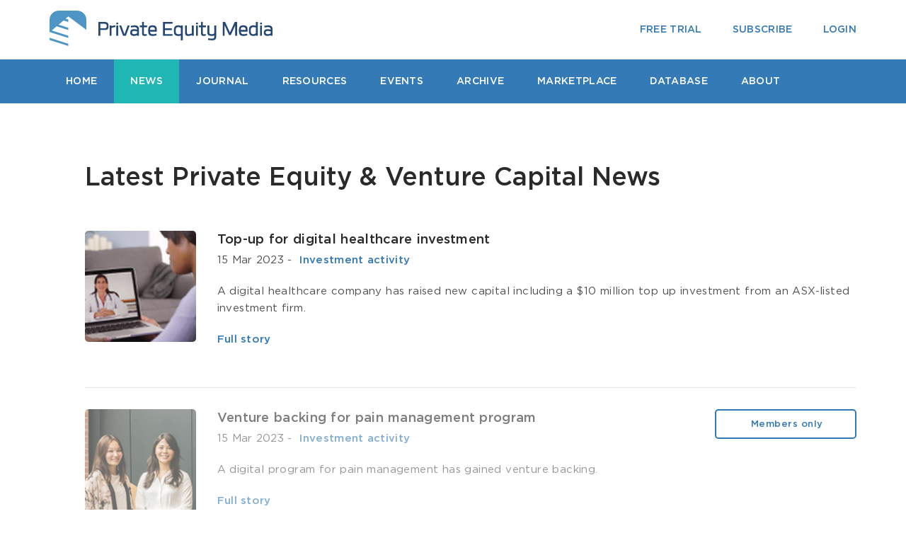

--- FILE ---
content_type: text/html; charset=utf-8
request_url: https://www.privateequitymedia.com.au/news/?page=58
body_size: 6961
content:

    

<!DOCTYPE html>
<html lang="en">
<head>
    <!-- Global site tag (gtag.js) - Google Analytics -->
    <script async src="https://www.googletagmanager.com/gtag/js?id=UA-145437082-1"></script>
    <script>
        window.dataLayer = window.dataLayer || [];
        function gtag(){dataLayer.push(arguments);}
        gtag('js', new Date());

        gtag('config', 'UA-145437082-1');
    </script>
    <meta charset="utf-8" />


    <title>News - Page 58 | Private Equity Media</title>
    <meta name="description" content="Latest Private Equity &amp; Venture Capital News | Page 58.">

    <meta http-equiv="X-UA-Compatible" content="IE=edge">
    <meta name="viewport" content="width=device-width, initial-scale=1">
    <meta name="format-detection" content="telephone=no">

    <meta property="og:type" content="website"/>
    <meta property="og:title" content="News - Page 58 | Private Equity Media"/>
    <meta property="og:description" content="Latest Private Equity &amp; Venture Capital News | Page 58."/>
    <meta property="og:url" content="https://www.privateequitymedia.com.au/news/"/>
    <meta property="og:site_name" content="Private Equity Media"/>
    <meta property="og:image" content="https://www.privateequitymedia.com.au/static/images/img/og_image.jpeg"/>
    <meta name="twitter:card" content="summary"/>
    <meta name="twitter:description" content="Latest Private Equity &amp; Venture Capital News | Page 58."/>
    <meta name="twitter:title" content="News - Page 58 | Private Equity Media"/>
    <meta name="twitter:image" content="https://www.privateequitymedia.com.au/static/images/img/og_image.jpeg"/>

    <!-- favicon -->
    <link rel="shortcut icon" href="/static/images/icons/favicon.ico" type="image/x-icon">

    <!-- stylesheet -->
    <link rel="stylesheet" type="text/css" href="/static/css/sweetalert2.min.css" />
    <link rel="stylesheet" type="text/css" href="/static/css/vendor.css" />
    <link rel="stylesheet" type="text/css" href="/static/css/style.css?n=3" />
    <link rel="stylesheet" type="text/css" href="/static/hijack/hijack-styles.css" />


    <!-- fontawesome -->
    <script src="https://kit.fontawesome.com/a2d4bd207f.js"></script>

    <!--[if lt IE 9]>
    <script src="https://oss.maxcdn.com/libs/html5shiv/3.7.0/html5shiv.js"></script>
    <script src="https://oss.maxcdn.com/libs/respond.js/1.3.0/respond.min.js"></script>
    <![endif]-->
    
</head>
<body>

    
    <!-- header -->
    <section class="header">

        <!-- top menu -->
        <div class="top-menu">
            <div class="container">
                <div class="row">
                    <div class="col-xs-9 col-md-4">
                        <a class="logo-container" href="/">
                            <img class="logo" src="/static/images/img/private-equity-media-logo.svg" alt="Private Equity Media logo">
                        </a>
                    </div>
                    <div class="col-xs-3 responsive-menu-container">
                        <div class="responsive-menu">
                            <span></span>
                            <span></span>
                            <span></span>
                            <span></span>
                        </div>
                    </div>
                    <div class="col-xs-12 col-md-8">
                        <div class="top-menu-nav">
                            <ul class="nav">
                                
                                <li class="">
                                    <a href="/free-trial/">
                                        <i class="far fa-gift"></i>
                                        Free trial
                                    </a>
                                </li>
                                <li class="">
                                    <a href="/subscribe/">
                                        <i class="far fa-comment-alt-check"></i>
                                        Subscribe
                                    </a>
                                </li>
                            







                            


                            <li class="">
                                    <a  href=" /login/ ">

                                          <i class="far fa-user"></i> Login 
                                    </a>
                                </li>
                            </ul>
                        </div>
                    </div>
                </div>
            </div>
        </div>

       <!-- search bar -->
       <div class="search-box-container">
        <div class="container">
            <form action="/search-results/">
                <div class="row">
                    <div class="col-xs-10 col-md-10">
                        <input name="q" class="form-control" type="text" placeholder="Search over 6000 articles . . .">
                    </div>
                    <div class="search-box-button col-xs-2 col-md-2">
                        <div class="desktop-search-button">
                            <button type="submit">
                                <span>SEARCH</span>
                                <i class="fal fa-long-arrow-alt-right"></i>
                            </button>
                        </div>
                        <div class="responsive-search-button">
                            <button type="submit">
                                <i class="far fa-search"></i>
                            </button>
                        </div>
                    </div>
                    
                </div>
            </form>
        </div>
    </div>

        <!-- navigation -->
        <div class="nav-container">
            <div class="container">
                <nav class="navigation">
                    <ul class="nav">
                        <li class="">
                            <a href="/">Home</a>
                        </li>
                        <li class="active">
                            <a href="/news/">News</a>
                        </li>
                        <li class="">
                            <a href="/journal/">Journal</a>
                        </li>
                        <li class="">
                            <a href="/resources/">Resources</a>
                        </li>
                        <li class="">
                            <a href="/events/">Events</a>
                        </li>
                        <li class="">
                            <a href="/archive/">Archive</a>
                        </li>
                        <li class="">
                            <a href="/marketplace/">Marketplace</a>
                        </li>
                        <li class="">
                            <a href="/database/">Database</a>
                        </li>
                        <li class="">
                            <a href="/about/">About</a>
                        </li>

                    </ul>
                </nav>
            </div>
        </div>

    </section>
    
    
    <!-- content -->
    <section class="page">
        <div class="container">
            <div class="row">
                <!-- content -->
                <div class="col-xs-12">
                        <div class="content">
                                <div class="content-block">
                                    <div class="content-block-heading with-subheading top-sub">
                                        
                                        <h1 class="heading h2">Latest Private Equity & Venture Capital News</h1>
                                    </div>
                                </div>
        
                        <!-- News -->
                        <div class="content-block">
                                
                                
                                <div class="news-lists">
                                
                                
                                    <div class="row">
                                        <div class="col-xs-12 col-sm-2">
                                            <a class="news-image" href="/news/investment-activity/top-up-for-digital-healthcare-investment/">
                                                
                                                <img class="img-responsive with-radius" src="/media/news/story/InstantScripts_7y1iy48.list.jpg" alt="">
                                                
                                            </a>
                                        </div>
                                        <div class="col-xs-12 col-sm-10">
                                            <div class="news-content">
                                                <div class="nc-heading">
                                                    <h4 class="title"><a href="/news/investment-activity/top-up-for-digital-healthcare-investment/">Top-up for digital healthcare investment</a></h4>
                                                    <p><span class="date">15 Mar 2023</span> - <a href="/news/investment-activity/" class="categ">­ Investment activity</a></p>
                                                </div>
                                                <p>A digital healthcare company has raised new capital including a $10 million top up investment from an ASX-listed investment firm.</p>
                                                <a class="text-link with-icon icon-right with-hover" href="/news/investment-activity/top-up-for-digital-healthcare-investment/">
                                                    Full story
                                                    <i class="fal fa-long-arrow-alt-right"></i>
                                                </a>
                                            </div>
                                        </div>
                            </div>
                        </div>
                                
                                
                                <div class="news-lists members-only">
                                
                                
                                    <div class="disable-click"></div>
                                    <a href="/news/investment-activity/venture-backing-for-pain-management-program/" class="btn btn-outline outline-blue btn-small btn-200 with-icon icon-left">
                                        <i class="far fa-lock-alt"></i> Members only
                                    </a>
                                
                                    <div class="row">
                                        <div class="col-xs-12 col-sm-2">
                                            <a class="news-image" href="/news/investment-activity/venture-backing-for-pain-management-program/">
                                                
                                                <img class="img-responsive with-radius" src="/media/news/story/MoreGoodDays_founders_Helena_Ngo_and_Neala_Fulia.list.png" alt="">
                                                
                                            </a>
                                        </div>
                                        <div class="col-xs-12 col-sm-10">
                                            <div class="news-content">
                                                <div class="nc-heading">
                                                    <h4 class="title"><a href="/news/investment-activity/venture-backing-for-pain-management-program/">Venture backing for pain management program</a></h4>
                                                    <p><span class="date">15 Mar 2023</span> - <a href="/news/investment-activity/" class="categ">­ Investment activity</a></p>
                                                </div>
                                                <p>A digital program for pain management has gained venture backing.</p>
                                                <a class="text-link with-icon icon-right with-hover" href="/news/investment-activity/venture-backing-for-pain-management-program/">
                                                    Full story
                                                    <i class="fal fa-long-arrow-alt-right"></i>
                                                </a>
                                            </div>
                                        </div>
                            </div>
                        </div>
                                
                                
                                <div class="news-lists members-only">
                                
                                
                                    <div class="disable-click"></div>
                                    <a href="/news/investment-activity/6m-backs-tech-to-replace-satellite-dishes/" class="btn btn-outline outline-blue btn-small btn-200 with-icon icon-left">
                                        <i class="far fa-lock-alt"></i> Members only
                                    </a>
                                
                                    <div class="row">
                                        <div class="col-xs-12 col-sm-2">
                                            <a class="news-image" href="/news/investment-activity/6m-backs-tech-to-replace-satellite-dishes/">
                                                
                                                <img class="img-responsive with-radius" src="/media/news/story/Quasar_Sat.list.jpg" alt="">
                                                
                                            </a>
                                        </div>
                                        <div class="col-xs-12 col-sm-10">
                                            <div class="news-content">
                                                <div class="nc-heading">
                                                    <h4 class="title"><a href="/news/investment-activity/6m-backs-tech-to-replace-satellite-dishes/">$6m backs tech to replace satellite dishes</a></h4>
                                                    <p><span class="date">14 Mar 2023</span> - <a href="/news/investment-activity/" class="categ">­ Investment activity</a></p>
                                                </div>
                                                <p>A company developing technology to replace satellite dishes has attracted $6 million in late-stage venture funding.</p>
                                                <a class="text-link with-icon icon-right with-hover" href="/news/investment-activity/6m-backs-tech-to-replace-satellite-dishes/">
                                                    Full story
                                                    <i class="fal fa-long-arrow-alt-right"></i>
                                                </a>
                                            </div>
                                        </div>
                            </div>
                        </div>
                                
                                
                                <div class="news-lists">
                                
                                
                                    <div class="row">
                                        <div class="col-xs-12 col-sm-2">
                                            <a class="news-image" href="/news/investee-news/infrastructure-advisor-enters-defence-sector/">
                                                
                                                <img class="img-responsive with-radius" src="/media/news/story/IAG_Holdings_CEO_Isabel_Sprackman_002.list.jpg" alt="">
                                                
                                            </a>
                                        </div>
                                        <div class="col-xs-12 col-sm-10">
                                            <div class="news-content">
                                                <div class="nc-heading">
                                                    <h4 class="title"><a href="/news/investee-news/infrastructure-advisor-enters-defence-sector/">Infrastructure advisor enters defence sector</a></h4>
                                                    <p><span class="date">13 Mar 2023</span> - <a href="/news/investee-news/" class="categ">­ Investee news</a></p>
                                                </div>
                                                <p>A private equity-backed infrastructure advisory company has moved to include defence sector work with the acquisition of two specialist businesses.</p>
                                                <a class="text-link with-icon icon-right with-hover" href="/news/investee-news/infrastructure-advisor-enters-defence-sector/">
                                                    Full story
                                                    <i class="fal fa-long-arrow-alt-right"></i>
                                                </a>
                                            </div>
                                        </div>
                            </div>
                        </div>
                                
                                
                                <div class="news-lists">
                                
                                
                                    <div class="row">
                                        <div class="col-xs-12 col-sm-2">
                                            <a class="news-image" href="/news/category1/protection-for-depositors-in-collapsed-tech-sector/">
                                                
                                                <img class="img-responsive with-radius" src="/media/news/story/Silicon_Valley_Bank.list.jpg" alt="">
                                                
                                            </a>
                                        </div>
                                        <div class="col-xs-12 col-sm-10">
                                            <div class="news-content">
                                                <div class="nc-heading">
                                                    <h4 class="title"><a href="/news/category1/protection-for-depositors-in-collapsed-tech-sector/">Protection for depositors in collapsed tech sector bank</a></h4>
                                                    <p><span class="date">13 Mar 2023</span> - <a href="/news/category1/" class="categ">­ News</a></p>
                                                </div>
                                                <p>The US federal government has extended protection to all depositors in collapsed tech sector lender Silicon Valley Bank.</p>
                                                <a class="text-link with-icon icon-right with-hover" href="/news/category1/protection-for-depositors-in-collapsed-tech-sector/">
                                                    Full story
                                                    <i class="fal fa-long-arrow-alt-right"></i>
                                                </a>
                                            </div>
                                        </div>
                            </div>
                        </div>
                                
                                
                                <div class="news-lists members-only">
                                
                                
                                    <div class="disable-click"></div>
                                    <a href="/news/performance/acquisition-of-fintech-to-generate-profitable-exit/" class="btn btn-outline outline-blue btn-small btn-200 with-icon icon-left">
                                        <i class="far fa-lock-alt"></i> Members only
                                    </a>
                                
                                    <div class="row">
                                        <div class="col-xs-12 col-sm-2">
                                            <a class="news-image" href="/news/performance/acquisition-of-fintech-to-generate-profitable-exit/">
                                                
                                                <img class="img-responsive with-radius" src="/media/news/story/Damir_Cuca.list.jpg" alt="">
                                                
                                            </a>
                                        </div>
                                        <div class="col-xs-12 col-sm-10">
                                            <div class="news-content">
                                                <div class="nc-heading">
                                                    <h4 class="title"><a href="/news/performance/acquisition-of-fintech-to-generate-profitable-exit/">Acquisition of fintech to generate profitable exits</a></h4>
                                                    <p><span class="date">12 Mar 2023</span> - <a href="/news/performance/" class="categ">­ Performance</a></p>
                                                </div>
                                                <p>Venture investors are to profitably exit a fintech start-up with a specialist payments provider to take a controlling stake in the business.</p>
                                                <a class="text-link with-icon icon-right with-hover" href="/news/performance/acquisition-of-fintech-to-generate-profitable-exit/">
                                                    Full story
                                                    <i class="fal fa-long-arrow-alt-right"></i>
                                                </a>
                                            </div>
                                        </div>
                            </div>
                        </div>
                                
                                
                                <div class="news-lists">
                                
                                
                                    <div class="row">
                                        <div class="col-xs-12 col-sm-2">
                                            <a class="news-image" href="/news/investment-activity/revised-offer-required-to-resurrect-church-payment/">
                                                
                                                <img class="img-responsive with-radius" src="/media/news/story/Hillsong_event.list.jpg" alt="">
                                                
                                            </a>
                                        </div>
                                        <div class="col-xs-12 col-sm-10">
                                            <div class="news-content">
                                                <div class="nc-heading">
                                                    <h4 class="title"><a href="/news/investment-activity/revised-offer-required-to-resurrect-church-payment/">Revised offer required to resurrect church payments tech deal</a></h4>
                                                    <p><span class="date">10 Mar 2023</span> - <a href="/news/investment-activity/" class="categ">­ Investment activity</a></p>
                                                </div>
                                                <p>An Australian private equity firm and a US partner will have to quickly come up with a revised offer if they are to resurrect a deal shareholders rejected last week.</p>
                                                <a class="text-link with-icon icon-right with-hover" href="/news/investment-activity/revised-offer-required-to-resurrect-church-payment/">
                                                    Full story
                                                    <i class="fal fa-long-arrow-alt-right"></i>
                                                </a>
                                            </div>
                                        </div>
                            </div>
                        </div>
                                
                                
                                <div class="news-lists members-only">
                                
                                
                                    <div class="disable-click"></div>
                                    <a href="/news/category1/global-private-markets-firm-opens-sydney-distribut/" class="btn btn-outline outline-blue btn-small btn-200 with-icon icon-left">
                                        <i class="far fa-lock-alt"></i> Members only
                                    </a>
                                
                                    <div class="row">
                                        <div class="col-xs-12 col-sm-2">
                                            <a class="news-image" href="/news/category1/global-private-markets-firm-opens-sydney-distribut/">
                                                
                                                <img class="img-responsive with-radius" src="/media/news/story/Shaun_Thomas.list.jpg" alt="">
                                                
                                            </a>
                                        </div>
                                        <div class="col-xs-12 col-sm-10">
                                            <div class="news-content">
                                                <div class="nc-heading">
                                                    <h4 class="title"><a href="/news/category1/global-private-markets-firm-opens-sydney-distribut/">Global private markets firm opens Sydney distribution office</a></h4>
                                                    <p><span class="date">09 Mar 2023</span> - <a href="/news/category1/" class="categ">­ News</a></p>
                                                </div>
                                                <p>A global private markets firm has opened an Australia and New Zealand office in Sydney and recruited an experienced local investor relations professional.</p>
                                                <a class="text-link with-icon icon-right with-hover" href="/news/category1/global-private-markets-firm-opens-sydney-distribut/">
                                                    Full story
                                                    <i class="fal fa-long-arrow-alt-right"></i>
                                                </a>
                                            </div>
                                        </div>
                            </div>
                        </div>
                                
                                
                                <div class="news-lists">
                                
                                
                                    <div class="row">
                                        <div class="col-xs-12 col-sm-2">
                                            <a class="news-image" href="/news/investment-activity/nz60m-to-ramp-up-e-waste-recycling/">
                                                
                                                <img class="img-responsive with-radius" src="/media/news/story/mint-innovation-hammer-mill-__ResizedImageWzg5Niw1MDZd.list.webp" alt="">
                                                
                                            </a>
                                        </div>
                                        <div class="col-xs-12 col-sm-10">
                                            <div class="news-content">
                                                <div class="nc-heading">
                                                    <h4 class="title"><a href="/news/investment-activity/nz60m-to-ramp-up-e-waste-recycling/">$NZ60m to ramp up e-waste recycling</a></h4>
                                                    <p><span class="date">08 Mar 2023</span> - <a href="/news/investment-activity/" class="categ">­ Investment activity</a></p>
                                                </div>
                                                <p>A Sydney private equity firm has led a $NZ60 million funding round that will ramp up the extraction of precious metals from e-waste.</p>
                                                <a class="text-link with-icon icon-right with-hover" href="/news/investment-activity/nz60m-to-ramp-up-e-waste-recycling/">
                                                    Full story
                                                    <i class="fal fa-long-arrow-alt-right"></i>
                                                </a>
                                            </div>
                                        </div>
                            </div>
                        </div>
                                
                                
                                <div class="news-lists members-only">
                                
                                
                                    <div class="disable-click"></div>
                                    <a href="/news/investment-activity/182bn-bid-for-listed-funeral-services-business/" class="btn btn-outline outline-blue btn-small btn-200 with-icon icon-left">
                                        <i class="far fa-lock-alt"></i> Members only
                                    </a>
                                
                                    <div class="row">
                                        <div class="col-xs-12 col-sm-2">
                                            <a class="news-image" href="/news/investment-activity/182bn-bid-for-listed-funeral-services-business/">
                                                
                                                <img class="img-responsive with-radius" src="/media/news/story/InvoCare_6fzaJK6.list.jpg" alt="">
                                                
                                            </a>
                                        </div>
                                        <div class="col-xs-12 col-sm-10">
                                            <div class="news-content">
                                                <div class="nc-heading">
                                                    <h4 class="title"><a href="/news/investment-activity/182bn-bid-for-listed-funeral-services-business/">$1.82bn bid for listed funeral services business</a></h4>
                                                    <p><span class="date">07 Mar 2023</span> - <a href="/news/investment-activity/" class="categ">­ Investment activity</a></p>
                                                </div>
                                                <p>A US-based buyout firm has made a preliminary $1.82 billion bid for a listed funeral services business.</p>
                                                <a class="text-link with-icon icon-right with-hover" href="/news/investment-activity/182bn-bid-for-listed-funeral-services-business/">
                                                    Full story
                                                    <i class="fal fa-long-arrow-alt-right"></i>
                                                </a>
                                            </div>
                                        </div>
                            </div>
                        </div>
                                
                                
                                <div class="news-lists">
                                
                                
                                    <div class="row">
                                        <div class="col-xs-12 col-sm-2">
                                            <a class="news-image" href="/news/investment-activity/target-changes-recommendation-on-bid/">
                                                
                                                <img class="img-responsive with-radius" src="/media/news/story/Nitro_WplyWZz.list.jpg" alt="">
                                                
                                            </a>
                                        </div>
                                        <div class="col-xs-12 col-sm-10">
                                            <div class="news-content">
                                                <div class="nc-heading">
                                                    <h4 class="title"><a href="/news/investment-activity/target-changes-recommendation-on-bid/">Target changes recommendation on bid</a></h4>
                                                    <p><span class="date">07 Mar 2023</span> - <a href="/news/investment-activity/" class="categ">­ Investment activity</a></p>
                                                </div>
                                                <p>An improved offer has persuaded a listed software company to switch its recommendation in favour of a technology specialist private equity firm.</p>
                                                <a class="text-link with-icon icon-right with-hover" href="/news/investment-activity/target-changes-recommendation-on-bid/">
                                                    Full story
                                                    <i class="fal fa-long-arrow-alt-right"></i>
                                                </a>
                                            </div>
                                        </div>
                            </div>
                        </div>
                                
                                
                                <div class="news-lists">
                                
                                
                                    <div class="row">
                                        <div class="col-xs-12 col-sm-2">
                                            <a class="news-image" href="/news/performance/break-up-expected-for-failed-transport-business/">
                                                
                                                <img class="img-responsive with-radius" src="/media/news/story/Scotts-Refrigerated-Freightways.list.jpg" alt="">
                                                
                                            </a>
                                        </div>
                                        <div class="col-xs-12 col-sm-10">
                                            <div class="news-content">
                                                <div class="nc-heading">
                                                    <h4 class="title"><a href="/news/performance/break-up-expected-for-failed-transport-business/">Break-up expected for failed transport business</a></h4>
                                                    <p><span class="date">05 Mar 2023</span> - <a href="/news/performance/" class="categ">­ Performance</a></p>
                                                </div>
                                                <p>Some assets of a failed private equity-backed transport and logistics business are expected to be sold separately as receivers seek to realise returns for creditors.</p>
                                                <a class="text-link with-icon icon-right with-hover" href="/news/performance/break-up-expected-for-failed-transport-business/">
                                                    Full story
                                                    <i class="fal fa-long-arrow-alt-right"></i>
                                                </a>
                                            </div>
                                        </div>
                            </div>
                        </div>
                                
                                
                                <div class="news-lists">
                                
                                
                                    <div class="row">
                                        <div class="col-xs-12 col-sm-2">
                                            <a class="news-image" href="/news/investment-activity/listed-law-firm-to-be-acquired/">
                                                
                                                <img class="img-responsive with-radius" src="/media/news/story/Slater__Gordon.list.jpg" alt="">
                                                
                                            </a>
                                        </div>
                                        <div class="col-xs-12 col-sm-10">
                                            <div class="news-content">
                                                <div class="nc-heading">
                                                    <h4 class="title"><a href="/news/investment-activity/listed-law-firm-to-be-acquired/">Listed law firm to be acquired</a></h4>
                                                    <p><span class="date">25 Feb 2023</span> - <a href="/news/investment-activity/" class="categ">­ Investment activity</a></p>
                                                </div>
                                                <p>An ASX-listed law firm is to be acquired by private equity.</p>
                                                <a class="text-link with-icon icon-right with-hover" href="/news/investment-activity/listed-law-firm-to-be-acquired/">
                                                    Full story
                                                    <i class="fal fa-long-arrow-alt-right"></i>
                                                </a>
                                            </div>
                                        </div>
                            </div>
                        </div>
                                
                                
                                <div class="news-lists members-only">
                                
                                
                                    <div class="disable-click"></div>
                                    <a href="/news/investment-activity/global-investors-back-new-zealand-green-hydrogen/" class="btn btn-outline outline-blue btn-small btn-200 with-icon icon-left">
                                        <i class="far fa-lock-alt"></i> Members only
                                    </a>
                                
                                    <div class="row">
                                        <div class="col-xs-12 col-sm-2">
                                            <a class="news-image" href="/news/investment-activity/global-investors-back-new-zealand-green-hydrogen/">
                                                
                                                <img class="img-responsive with-radius" src="/media/news/story/Fabrum_founders_Hugh_Reynolds_andCristopher_Boyle_with_chif_executive_Dr_Ojas_YyjMD63.list.jpg" alt="">
                                                
                                            </a>
                                        </div>
                                        <div class="col-xs-12 col-sm-10">
                                            <div class="news-content">
                                                <div class="nc-heading">
                                                    <h4 class="title"><a href="/news/investment-activity/global-investors-back-new-zealand-green-hydrogen/">Global investors back New Zealand green hydrogen</a></h4>
                                                    <p><span class="date">12 Feb 2023</span> - <a href="/news/investment-activity/" class="categ">­ Investment activity</a></p>
                                                </div>
                                                <p>Global investors are backing a New Zealand-based green hydrogen company.</p>
                                                <a class="text-link with-icon icon-right with-hover" href="/news/investment-activity/global-investors-back-new-zealand-green-hydrogen/">
                                                    Full story
                                                    <i class="fal fa-long-arrow-alt-right"></i>
                                                </a>
                                            </div>
                                        </div>
                            </div>
                        </div>
                                
                                
                                <div class="news-lists">
                                
                                
                                    <div class="row">
                                        <div class="col-xs-12 col-sm-2">
                                            <a class="news-image" href="/news/investment-activity/35m-for-accounting-platform-for-sole-traders/">
                                                
                                                <img class="img-responsive with-radius" src="/media/news/story/hnry_financial_planning_support.list.jpg" alt="">
                                                
                                            </a>
                                        </div>
                                        <div class="col-xs-12 col-sm-10">
                                            <div class="news-content">
                                                <div class="nc-heading">
                                                    <h4 class="title"><a href="/news/investment-activity/35m-for-accounting-platform-for-sole-traders/">Accounting platform for sole traders attracts $35m</a></h4>
                                                    <p><span class="date">11 Feb 2023</span> - <a href="/news/investment-activity/" class="categ">­ Investment activity</a></p>
                                                </div>
                                                <p>A Sydney venture capital firm&#39;s first investment in a fast-growing online accounting platform has led a $35 million funding round.</p>
                                                <a class="text-link with-icon icon-right with-hover" href="/news/investment-activity/35m-for-accounting-platform-for-sole-traders/">
                                                    Full story
                                                    <i class="fal fa-long-arrow-alt-right"></i>
                                                </a>
                                            </div>
                                        </div>
                            </div>
                        </div>
                                
                                
                                <div class="news-lists">
                                
                                
                                    <div class="row">
                                        <div class="col-xs-12 col-sm-2">
                                            <a class="news-image" href="/news/people-moves/dealmaker-shifts-firms/">
                                                
                                                <img class="img-responsive with-radius" src="/media/news/story/Gareth_Woodbridge.list.jpg" alt="">
                                                
                                            </a>
                                        </div>
                                        <div class="col-xs-12 col-sm-10">
                                            <div class="news-content">
                                                <div class="nc-heading">
                                                    <h4 class="title"><a href="/news/people-moves/dealmaker-shifts-firms/">Dealmaker shifts firms</a></h4>
                                                    <p><span class="date">07 Feb 2023</span> - <a href="/news/people-moves/" class="categ">­ People moves</a></p>
                                                </div>
                                                <p>A dealmaker who led investments in a couple of significant Australian healthcare businesses for a global firm has joined a leading Australia private equity firm.</p>
                                                <a class="text-link with-icon icon-right with-hover" href="/news/people-moves/dealmaker-shifts-firms/">
                                                    Full story
                                                    <i class="fal fa-long-arrow-alt-right"></i>
                                                </a>
                                            </div>
                                        </div>
                            </div>
                        </div>
                                
                                
                                <div class="news-lists members-only">
                                
                                
                                    <div class="disable-click"></div>
                                    <a href="/news/investment-activity/overseas-funding-for-food-supplies-marketplace/" class="btn btn-outline outline-blue btn-small btn-200 with-icon icon-left">
                                        <i class="far fa-lock-alt"></i> Members only
                                    </a>
                                
                                    <div class="row">
                                        <div class="col-xs-12 col-sm-2">
                                            <a class="news-image" href="/news/investment-activity/overseas-funding-for-food-supplies-marketplace/">
                                                
                                                <img class="img-responsive with-radius" src="/media/news/story/FoodByUs-Team_Tim_Chandler_FGary_Munitz_Ben_Lipschitz.list.jpg" alt="">
                                                
                                            </a>
                                        </div>
                                        <div class="col-xs-12 col-sm-10">
                                            <div class="news-content">
                                                <div class="nc-heading">
                                                    <h4 class="title"><a href="/news/investment-activity/overseas-funding-for-food-supplies-marketplace/">Overseas funding for food supplies marketplace</a></h4>
                                                    <p><span class="date">30 Jan 2023</span> - <a href="/news/investment-activity/" class="categ">­ Investment activity</a></p>
                                                </div>
                                                <p>A South African venture capital firm has led a $12 million Series B funding round for a wholesale food supplies marketplace.</p>
                                                <a class="text-link with-icon icon-right with-hover" href="/news/investment-activity/overseas-funding-for-food-supplies-marketplace/">
                                                    Full story
                                                    <i class="fal fa-long-arrow-alt-right"></i>
                                                </a>
                                            </div>
                                        </div>
                            </div>
                        </div>
                                
                                
                                <div class="news-lists">
                                
                                
                                    <div class="row">
                                        <div class="col-xs-12 col-sm-2">
                                            <a class="news-image" href="/news/category1/industry-phd-program-delivery-partners/">
                                                
                                                <img class="img-responsive with-radius" src="/media/news/story/ANU_Campus.list.jpg" alt="">
                                                
                                            </a>
                                        </div>
                                        <div class="col-xs-12 col-sm-10">
                                            <div class="news-content">
                                                <div class="nc-heading">
                                                    <h4 class="title"><a href="/news/category1/industry-phd-program-delivery-partners/">Industry PhD Program delivery partners</a></h4>
                                                    <p><span class="date">29 Jan 2023</span> - <a href="/news/category1/" class="categ">­ News</a></p>
                                                </div>
                                                <p>A consortium of three organisations has been selected to deliver the new National Industry PhD program for the federal department of education.</p>
                                                <a class="text-link with-icon icon-right with-hover" href="/news/category1/industry-phd-program-delivery-partners/">
                                                    Full story
                                                    <i class="fal fa-long-arrow-alt-right"></i>
                                                </a>
                                            </div>
                                        </div>
                            </div>
                        </div>
                                
                                
                                <div class="news-lists members-only">
                                
                                
                                    <div class="disable-click"></div>
                                    <a href="/news/investment-activity/due-diligence-offered-after-five-months-of-talks/" class="btn btn-outline outline-blue btn-small btn-200 with-icon icon-left">
                                        <i class="far fa-lock-alt"></i> Members only
                                    </a>
                                
                                    <div class="row">
                                        <div class="col-xs-12 col-sm-2">
                                            <a class="news-image" href="/news/investment-activity/due-diligence-offered-after-five-months-of-talks/">
                                                
                                                <img class="img-responsive with-radius" src="/media/news/story/Tyro_rZqVYJk.list.jpg" alt="">
                                                
                                            </a>
                                        </div>
                                        <div class="col-xs-12 col-sm-10">
                                            <div class="news-content">
                                                <div class="nc-heading">
                                                    <h4 class="title"><a href="/news/investment-activity/due-diligence-offered-after-five-months-of-talks/">Due diligence offered after five months of talks</a></h4>
                                                    <p><span class="date">28 Jan 2023</span> - <a href="/news/investment-activity/" class="categ">­ Investment activity</a></p>
                                                </div>
                                                <p>An ASX-listed company has finally offered to provide a private equity firm with due diligence after five months of talks.</p>
                                                <a class="text-link with-icon icon-right with-hover" href="/news/investment-activity/due-diligence-offered-after-five-months-of-talks/">
                                                    Full story
                                                    <i class="fal fa-long-arrow-alt-right"></i>
                                                </a>
                                            </div>
                                        </div>
                            </div>
                        </div>
                                
                                
                                <div class="news-lists members-only">
                                
                                
                                    <div class="disable-click"></div>
                                    <a href="/news/investment-activity/overseas-funding-for-cancer-technology-trials/" class="btn btn-outline outline-blue btn-small btn-200 with-icon icon-left">
                                        <i class="far fa-lock-alt"></i> Members only
                                    </a>
                                
                                    <div class="row">
                                        <div class="col-xs-12 col-sm-2">
                                            <a class="news-image" href="/news/investment-activity/overseas-funding-for-cancer-technology-trials/">
                                                
                                                <img class="img-responsive with-radius" src="/media/news/story/Ferronova.list.jpg" alt="">
                                                
                                            </a>
                                        </div>
                                        <div class="col-xs-12 col-sm-10">
                                            <div class="news-content">
                                                <div class="nc-heading">
                                                    <h4 class="title"><a href="/news/investment-activity/overseas-funding-for-cancer-technology-trials/">Overseas funding for cancer technology trials</a></h4>
                                                    <p><span class="date">27 Jan 2023</span> - <a href="/news/investment-activity/" class="categ">­ Investment activity</a></p>
                                                </div>
                                                <p>An Adelaide-based cancer treatment technology company has secured a further $11 million in funding including $8 million in private capital led by an overseas strategic investor.</p>
                                                <a class="text-link with-icon icon-right with-hover" href="/news/investment-activity/overseas-funding-for-cancer-technology-trials/">
                                                    Full story
                                                    <i class="fal fa-long-arrow-alt-right"></i>
                                                </a>
                                            </div>
                                        </div>
                            </div>
                        </div>
                                
                                
                            </div>
                               <!-- pagination -->
                            <ul class="pagination">
                                
                                
                                                        
                                <li>
                                <a href="?page=1">1</a>
                                </li>
                                
                                
                                                        
                                <li>
                                <a href="?page=2">2</a>
                                </li>
                                
                                
                                                        
                                <li>
                                <a href="?page=3">3</a>
                                </li>
                                
                                
                                                        
                                <li>
                                <a href="?page=4">4</a>
                                </li>
                                
                                
                                                        
                                <li>
                                <a href="?page=5">5</a>
                                </li>
                                
                                
                                                        
                                <li>
                                <a href="?page=6">6</a>
                                </li>
                                
                                
                                                        
                                <li>
                                <a href="?page=7">7</a>
                                </li>
                                
                                
                                                        
                                <li>
                                <a href="?page=8">8</a>
                                </li>
                                
                                
                                                        
                                <li>
                                <a href="?page=9">9</a>
                                </li>
                                
                                
                                                        
                                <li>
                                <a href="?page=10">10</a>
                                </li>
                                
                                
                                                        
                                <li>
                                <a href="?page=11">11</a>
                                </li>
                                
                                
                                                        
                                <li>
                                <a href="?page=12">12</a>
                                </li>
                                
                                
                                                        
                                <li>
                                <a href="?page=13">13</a>
                                </li>
                                
                                
                                                        
                                <li>
                                <a href="?page=14">14</a>
                                </li>
                                
                                
                                                        
                                <li>
                                <a href="?page=15">15</a>
                                </li>
                                
                                
                                                        
                                <li>
                                <a href="?page=16">16</a>
                                </li>
                                
                                
                                                        
                                <li>
                                <a href="?page=17">17</a>
                                </li>
                                
                                
                                                        
                                <li>
                                <a href="?page=18">18</a>
                                </li>
                                
                                
                                                        
                                <li>
                                <a href="?page=19">19</a>
                                </li>
                                
                                
                                                        
                                <li>
                                <a href="?page=20">20</a>
                                </li>
                                
                                
                                                        
                                <li>
                                <a href="?page=21">21</a>
                                </li>
                                
                                
                                                        
                                <li>
                                <a href="?page=22">22</a>
                                </li>
                                
                                
                                                        
                                <li>
                                <a href="?page=23">23</a>
                                </li>
                                
                                
                                                        
                                <li>
                                <a href="?page=24">24</a>
                                </li>
                                
                                
                                                        
                                <li>
                                <a href="?page=25">25</a>
                                </li>
                                
                                
                                                        
                                <li>
                                <a href="?page=26">26</a>
                                </li>
                                
                                
                                                        
                                <li>
                                <a href="?page=27">27</a>
                                </li>
                                
                                
                                                        
                                <li>
                                <a href="?page=28">28</a>
                                </li>
                                
                                
                                                        
                                <li>
                                <a href="?page=29">29</a>
                                </li>
                                
                                
                                                        
                                <li>
                                <a href="?page=30">30</a>
                                </li>
                                
                                
                                                        
                                <li>
                                <a href="?page=31">31</a>
                                </li>
                                
                                
                                                        
                                <li>
                                <a href="?page=32">32</a>
                                </li>
                                
                                
                                                        
                                <li>
                                <a href="?page=33">33</a>
                                </li>
                                
                                
                                                        
                                <li>
                                <a href="?page=34">34</a>
                                </li>
                                
                                
                                                        
                                <li>
                                <a href="?page=35">35</a>
                                </li>
                                
                                
                                                        
                                <li>
                                <a href="?page=36">36</a>
                                </li>
                                
                                
                                                        
                                <li>
                                <a href="?page=37">37</a>
                                </li>
                                
                                
                                                        
                                <li>
                                <a href="?page=38">38</a>
                                </li>
                                
                                
                                                        
                                <li>
                                <a href="?page=39">39</a>
                                </li>
                                
                                
                                                        
                                <li>
                                <a href="?page=40">40</a>
                                </li>
                                
                                
                                                        
                                <li>
                                <a href="?page=41">41</a>
                                </li>
                                
                                
                                                        
                                <li>
                                <a href="?page=42">42</a>
                                </li>
                                
                                
                                                        
                                <li>
                                <a href="?page=43">43</a>
                                </li>
                                
                                
                                                        
                                <li>
                                <a href="?page=44">44</a>
                                </li>
                                
                                
                                                        
                                <li>
                                <a href="?page=45">45</a>
                                </li>
                                
                                
                                                        
                                <li>
                                <a href="?page=46">46</a>
                                </li>
                                
                                
                                                        
                                <li>
                                <a href="?page=47">47</a>
                                </li>
                                
                                
                                                        
                                <li>
                                <a href="?page=48">48</a>
                                </li>
                                
                                
                                                        
                                <li>
                                <a href="?page=49">49</a>
                                </li>
                                
                                
                                                        
                                <li>
                                <a href="?page=50">50</a>
                                </li>
                                
                                
                                                        
                                <li>
                                <a href="?page=51">51</a>
                                </li>
                                
                                
                                                        
                                <li>
                                <a href="?page=52">52</a>
                                </li>
                                
                                
                                                        
                                <li>
                                <a href="?page=53">53</a>
                                </li>
                                
                                
                                                        
                                <li>
                                <a href="?page=54">54</a>
                                </li>
                                
                                
                                                        
                                <li>
                                <a href="?page=55">55</a>
                                </li>
                                
                                
                                                        
                                <li>
                                <a href="?page=56">56</a>
                                </li>
                                
                                
                                                        
                                <li>
                                <a href="?page=57">57</a>
                                </li>
                                
                                
                                
                                    <li class="active" >
                                     <span>58</span>
                                    </li>
                                    
                                
                                                        
                                <li>
                                <a href="?page=59">59</a>
                                </li>
                                
                                
                                                        
                                <li>
                                <a href="?page=60">60</a>
                                </li>
                                
                                
                                                        
                                <li>
                                <a href="?page=61">61</a>
                                </li>
                                
                                
                                                        
                                <li>
                                <a href="?page=62">62</a>
                                </li>
                                
                                
                                                        
                                <li>
                                <a href="?page=63">63</a>
                                </li>
                                
                                
                                                        
                                <li>
                                <a href="?page=64">64</a>
                                </li>
                                
                                
                                                        
                                <li>
                                <a href="?page=65">65</a>
                                </li>
                                
                                
                                                        
                                <li>
                                <a href="?page=66">66</a>
                                </li>
                                
                                
                                                        
                                <li>
                                <a href="?page=67">67</a>
                                </li>
                                
                                
                                                        
                                <li>
                                <a href="?page=68">68</a>
                                </li>
                                
                                
                                                        
                                <li>
                                <a href="?page=69">69</a>
                                </li>
                                
                                
                                                        
                                <li>
                                <a href="?page=70">70</a>
                                </li>
                                
                                
                                                        
                                <li>
                                <a href="?page=71">71</a>
                                </li>
                                
                                
                                                        
                                <li>
                                <a href="?page=72">72</a>
                                </li>
                                
                                
                                                        
                                <li>
                                <a href="?page=73">73</a>
                                </li>
                                
                                
                                                        
                                <li>
                                <a href="?page=74">74</a>
                                </li>
                                
                                
                                                        
                                <li>
                                <a href="?page=75">75</a>
                                </li>
                                
                                
                                                        
                                <li>
                                <a href="?page=76">76</a>
                                </li>
                                
                                
                                                        
                                <li>
                                <a href="?page=77">77</a>
                                </li>
                                
                                
                                                        
                                <li>
                                <a href="?page=78">78</a>
                                </li>
                                
                                
                                                        
                                <li>
                                <a href="?page=79">79</a>
                                </li>
                                
                                
                                                        
                                <li>
                                <a href="?page=80">80</a>
                                </li>
                                
                                
                                                        
                                <li>
                                <a href="?page=81">81</a>
                                </li>
                                
                                
                                                        
                                <li>
                                <a href="?page=82">82</a>
                                </li>
                                
                                
                                                        
                                <li>
                                <a href="?page=83">83</a>
                                </li>
                                
                                
                                                        
                                <li>
                                <a href="?page=84">84</a>
                                </li>
                                
                                
                                                        
                                <li>
                                <a href="?page=85">85</a>
                                </li>
                                
                                
                                                        
                                <li>
                                <a href="?page=86">86</a>
                                </li>
                                
                                
                                                        
                                <li>
                                <a href="?page=87">87</a>
                                </li>
                                
                                
                                                        
                                <li>
                                <a href="?page=88">88</a>
                                </li>
                                
                                
                                                        
                                <li>
                                <a href="?page=89">89</a>
                                </li>
                                
                                
                                                        
                                <li>
                                <a href="?page=90">90</a>
                                </li>
                                
                                
                                                        
                                <li>
                                <a href="?page=91">91</a>
                                </li>
                                
                                
                                                        
                                <li>
                                <a href="?page=92">92</a>
                                </li>
                                
                                
                                                        
                                <li>
                                <a href="?page=93">93</a>
                                </li>
                                
                                
                                                        
                                <li>
                                <a href="?page=94">94</a>
                                </li>
                                
                                
                                                        
                                <li>
                                <a href="?page=95">95</a>
                                </li>
                                
                                
                                                        
                                <li>
                                <a href="?page=96">96</a>
                                </li>
                                
                                
                                                        
                                <li>
                                <a href="?page=97">97</a>
                                </li>
                                
                                
                                                        
                                <li>
                                <a href="?page=98">98</a>
                                </li>
                                
                                
                                                        
                                <li>
                                <a href="?page=99">99</a>
                                </li>
                                
                                
                                                        
                                <li>
                                <a href="?page=100">100</a>
                                </li>
                                
                                
                                                        
                                <li>
                                <a href="?page=101">101</a>
                                </li>
                                
                                
                                                        
                                <li>
                                <a href="?page=102">102</a>
                                </li>
                                
                                
                                                        
                                <li>
                                <a href="?page=103">103</a>
                                </li>
                                
                                
                                                        
                                <li>
                                <a href="?page=104">104</a>
                                </li>
                                
                                
                                                        
                                <li>
                                <a href="?page=105">105</a>
                                </li>
                                
                                
                                                        
                                <li>
                                <a href="?page=106">106</a>
                                </li>
                                
                                
                                                        
                                <li>
                                <a href="?page=107">107</a>
                                </li>
                                
                                
                                                        
                                <li>
                                <a href="?page=108">108</a>
                                </li>
                                
                                
                                                        
                                <li>
                                <a href="?page=109">109</a>
                                </li>
                                
                                
                                
                                </ul>
                            </div>
                        </div>
            </div>
        </div>
    </section>
    
    
    <!-- footer cta -->
    <section class="footer-cta">
        <div class="container">
            <div class="row">
                <div class="col-xs-12 col-lg-8">
                    <div class="register-form-container">
                        <div class="content-heading">
                            <h4>Receive our latest news & information by email</h4>
                        </div>
                            
        <form method="post" action="/newsletter-subscribe/" class="register-form">
            <input type="hidden" name="csrfmiddlewaretoken" value="Ofncv809IRxLK8RBsSGfcxF7KgpAoj8Rl6RM2msOpVwccB7dX6bGesKQfD5pgU1D">
            <div class="row">
                <div class="col-xs-12 col-sm-4 form-group">
                    <input required name="name" class="form-control" type="text" placeholder="Your name">
                </div>
                <div class="col-xs-12 col-sm-4 form-group">
                    <input required name="email" class="form-control" type="email" placeholder="Email address">
                </div>
                <div class="col-xs-12 col-sm-4">
                    <button class="btn bg-blue btn-medium btn-block" type="submit">
                        Sign me up
                    </button>
                </div>
            </div>
        </form>

                    </div>
                </div>

                <div class="col-xs-12 col-lg-4">
                    <div class="view-products-container">
                        <div class="content-heading">
                            <h4>Subscribe to our products</h4>
                        </div>
                        <a class="btn btn-outline outline-white btn-medium with-icon icon-right with-hover" href="/subscribe/">
                            View products
                            <i class="fal fa-long-arrow-alt-right"></i>
                        </a>
                    </div>
                </div>
            </div>
        </div>
    </section>

    <!-- footer -->
    <footer class="site-footer">
        <div class="container">
            <div class="row">
                <div class="col-xs-12 col-md-9">
                    <ul class="footer-links">
                        <li><p>Private Equity Media &copy; 2026</p></li>
                        <li>
                            <a href="/contact/">Contact</a>
                        </li>
                        <li>
                            <a href="/privacy/">Privacy</a>
                        </li>
                        <li>
                            <a href="/terms/">Terms</a>
                        </li>
                        <li>
                            <a href="/refunds/">Refunds</a>
                        </li>
                    </ul>
                    <style>
                        .site-by-creatio{
                            display: block;
                            margin: 3rem 0;
                        }
                        .site-by-creatio a{
                            border-bottom: 1px solid #fff;
                            transition: color 0.2s ease-in-out, border-color 0.2s ease-in-out;
                        }
                        .site-by-creatio a:hover{
                            color: #000;
                        }
                        @media (min-width: 992px){
                            .site-by-creatio{
                                margin: 0;
                            }
                        }
                    </style>
                    <span class="site-by-creatio">
    Site by
    <a href="https://www.creatio.com.au/" target="_blank">Creatio</a>
</span>
                </div>













            </div>
        </div>
    </footer>

    <!-- scripts -->
    <script src="https://ajax.googleapis.com/ajax/libs/jquery/1.11.1/jquery.min.js"></script>
    <script src="/static/js/vendor.js" ></script>
    <script src="/static/js/script.js?n=1" ></script>
    <script src="/static/js/sweetalert2.min.js"></script>
    
    <script>
        $( document ).ready(function() {
            

        });
    </script>
    
</body>
</html>

--- FILE ---
content_type: text/css
request_url: https://www.privateequitymedia.com.au/static/css/style.css?n=3
body_size: 12145
content:
@font-face {
  font-family: 'GothamBold';
  src: url("../fonts/GothamBold.eot");
  src: url("../fonts/GothamBold.eot") format("embedded-opentype"), url("../fonts/GothamBold.woff2") format("woff2"), url("../fonts/GothamBold.woff") format("woff"), url("../fonts/GothamBold.ttf") format("truetype"), url("../fonts/GothamBold.svg#GothamBold") format("svg");
}

@font-face {
  font-family: 'GothamMedium';
  src: url("../fonts/GothamMedium.eot");
  src: url("../fonts/GothamMedium.eot") format("embedded-opentype"), url("../fonts/GothamMedium.woff2") format("woff2"), url("../fonts/GothamMedium.woff") format("woff"), url("../fonts/GothamMedium.ttf") format("truetype"), url("../fonts/GothamMedium.svg#GothamMedium") format("svg");
}

@font-face {
  font-family: 'GothamRegular';
  src: url("../fonts/GothamBook.eot");
  src: url("../fonts/GothamBook.eot") format("embedded-opentype"), url("../fonts/GothamBook.woff2") format("woff2"), url("../fonts/GothamBook.woff") format("woff"), url("../fonts/GothamBook.ttf") format("truetype"), url("../fonts/GothamBook.svg#GothamBook") format("svg");
}

@font-face {
  font-family: 'GothamLight';
  src: url("../fonts/GothamLight.eot");
  src: url("../fonts/GothamLight.eot") format("embedded-opentype"), url("../fonts/GothamLight.woff2") format("woff2"), url("../fonts/GothamLight.woff") format("woff"), url("../fonts/GothamLight.ttf") format("truetype"), url("../fonts/GothamLight.svg#GothamLight") format("svg");
}

/*
---------------------------------------------------------------------------------- 
BASE - global styling of base elements
---------------------------------------------------------------------------------- 
*/
:root {
  font-size: 10px;
}

/* Predefined Classes */
body {
  color: #505050;
  font-size: 10px;
  line-height: 1.6;
  font-family: GothamRegular, sans-serif;
  font-weight: 400;
}

svg {
  height: 1rem;
  width: 1rem;
}

b, optgroup, strong {
  font-weight: normal;
  font-family: GothamBold, sans-serif;
}

.no-scroll {
  height: 100%;
  width: 100%;
  overflow: hidden;
}

.clearfix:after {
  content: '';
  clear: both;
  display: block;
}

button {
  background: transparent;
  border: none;
  padding: 0;
}

a:hover,
a:active,
a:focus {
  color: inherit;
  text-decoration: none;
  outline: none;
}

a {
  font-family: GothamMedium, sans-serif;
  color: #327ab7;
  transition: color 0.2s ease-in-out;
}

a:hover {
  color: #2a2a2a;
}

.rev-color {
  color: #2a2a2a;
}

.rev-color:hover {
  color: #000000;
}

a, span, li {
  font-size: 1.5rem;
  letter-spacing: 0.3px;
}

p {
  font-size: 1.5rem;
  margin-bottom: 2rem;
  letter-spacing: 0.4px;
}

p:last-child {
  margin-bottom: 0;
}

p a,
p span,
a i,
a span,
li span,
li a {
  font-size: 1em;
}

hr {
  margin: 30px 0;
  border: 0;
  border-top: 1px solid #e8e7e7;
}

.flip-icon {
  transform: rotate(180deg);
  -webkit-transform: rotate(180deg);
  -moz-transform: rotate(180deg);
  -o-transform: rotate(180deg);
  -ms-transform: rotate(180deg);
}

.full-box-link {
  position: absolute;
  top: 0;
  left: 0;
  height: 100%;
  width: 100%;
  cursor: pointer;
}

/* <ul> */
ul {
  margin: 0 0 2rem;
  padding: 0 0 0 1.7rem;
}

ol {
  margin: 0 0 2rem;
  padding: 0 0 0 2rem;
}

/* heading */
h1, h2, h3, h4, h5, h6,
.h1, .h2, .h3, .h4, .h5, .h6 {
  margin-bottom: 2rem;
  color: #2a2a2a;
  font-family: GothamMedium, sans-serif;
  line-height: 1.4;
}

h1 a, h2 a, h3 a, h4 a, h5 a, h6 a,
.h1 a, .h2 a, .h3 a, .h4 a, .h5 a, .h6 a {
  font-size: 1em;
  color: inherit;
}

h1:first-child, h2:first-child, h3:first-child, h4:first-child, h5:first-child, h6:first-child,
.h1:first-child, .h2:first-child, .h3:first-child, .h4:first-child, .h5:first-child, .h6:first-child {
  margin-top: 0;
}

h1.mb0, h2.mb0, h3.mb0, h4.mb0, h5.mb0, h6.mb0,
.h1.mb0, .h2.mb0, .h3.mb0, .h4.mb0, .h5.mb0, .h6.mb0 {
  margin-bottom: 0;
}

.h1, h1 {
  font-size: 3.6rem;
  line-height: 1.3;
}

.h2, h2 {
  font-size: 3rem;
}

.h3, h3 {
  font-size: 2.6rem;
}

.h4, h4 {
  font-size: 2.2rem;
}

/* make bootstrap 5 columns */
.col-xs-5ths,
.col-sm-5ths,
.col-md-5ths,
.col-lg-5ths {
  position: relative;
  min-height: 1px;
  padding-right: 15px;
  padding-left: 15px;
}

.col-xs-5ths {
  width: 20%;
  float: left;
}

@media (min-width: 768px) {
  .col-sm-5ths {
    width: 20%;
    float: left;
  }
}

@media (min-width: 992px) {
  .col-md-5ths {
    width: 20%;
    float: left;
  }
}

@media (min-width: 1200px) {
  .col-lg-5ths {
    width: 20%;
    float: left;
  }
}

/*
---------------------------------------------------------------------------------- 
FORM ELEMENTS - global form styling
---------------------------------------------------------------------------------- 
*/
label, .label {
  font-size: 1.4rem;
  font-weight: 400;
  margin-bottom: 1rem;
  letter-spacing: 0.03rem;
}

.form-control[disabled], .form-control[readonly], fieldset[disabled] .form-control {
  background-color: #f9f9f9;
}

input[type='checkbox']:focus, input[type='file']:focus, input[type='radio']:focus,
input:focus,
input:active,
textarea:focus,
textarea:active,
select:active,
select:focus,
button:active,
button:focus {
  outline: none;
}

.form-block {
  padding-top: 5rem;
}

.form-header {
  margin-bottom: 5rem;
}

.form-header h1, .form-header h2 {
  margin: 0 0 2rem;
}

.form-header h3, .form-header h4, .form-header p {
  margin: 0;
}

.small-form-group .row {
  margin-right: -10px;
  margin-left: -10px;
}

.small-form-group .row .form-group {
  margin-bottom: 2rem;
  padding: 0 10px;
}

.small-form-group .form-group {
  padding: 0;
}

.form-group {
  margin-bottom: 1.5rem;
}

.form-control {
  box-shadow: none;
  font-size: 1.6rem;
  letter-spacing: 0.3px;
  border: 1px solid #e1e3e7;
  height: 4.5rem;
  color: #327ab7;
  border-radius: 0;
  padding: 1.1rem 1.5rem 1rem;
  line-height: 1.6;
  border-radius: 0.5rem;
  font-family: GothamMedium, sans-serif;
  appearance: none;
  -webkit-appearance: none;
  -moz-appearance: none;
}

.form-control::-webkit-input-placeholder {
  letter-spacing: 0.4px;
  color: #a9a9a9;
  font-family: GothamRegular, sans-serif;
  font-size: 1.6rem;
}

.form-control::-moz-placeholder {
  letter-spacing: 0.3px;
  color: #a9a9a9;
  font-family: GothamRegular, sans-serif;
  font-size: 1.6rem;
}

.form-control:-ms-input-placeholder {
  letter-spacing: 0.3px;
  color: #a9a9a9;
  font-family: GothamRegular, sans-serif;
  font-size: 1.6rem;
}

.form-control:-moz-placeholder {
  letter-spacing: 0.3px;
  color: #a9a9a9;
  font-family: GothamRegular, sans-serif;
  font-size: 1.6rem;
}

.form-control:focus {
  border-color: #327ab7;
  box-shadow: none;
}

.form-control.h40 {
  height: 40px;
}

.form-control.no-border {
  border: 2px solid #6bbc88;
}

.form-control.no-border:focus {
  border-color: #327ab7;
}

select {
  -webkit-appearance: none;
  -moz-appearance: none;
  appearance: none;
  cursor: pointer;
  background: #ffffff url(../images/icons/select-icon.svg) right 20px top 55% no-repeat;
  background-size: 16px;
  box-shadow: none;
  padding: 1rem 1.5rem;
  font-size: 1.6em;
  letter-spacing: 0.3px;
  border-radius: 0.5rem;
  height: 4.5rem;
  width: 100%;
  border: 0.1rem solid #e1e3e7;
  color: #327ab7;
}

select:-moz-focusring,
select:-moz-focusring *, select::-moz-focus-inner {
  color: transparent;
  text-shadow: 0 0 0 #000;
  outline: 0;
}

select:focus {
  border-color: #327ab7;
  box-shadow: none;
}

.noValue {
  letter-spacing: 0.3px;
  color: #a9a9a9;
  font-size: 1.6em;
}

.noValue:focus, .noValue:active {
  color: #2a2a2a;
}

.input-small,
.select-small {
  height: 40px;
  padding: 10px 15px 7px;
  font-size: 13px;
}

.input-medium,
.select-medium {
  height: 45px;
  padding: 9px 15px 7px;
  font-size: 14px;
}

textarea.form-control {
  padding: 1rem 1.5rem 1rem;
}

select[disabled],
input[disabled] {
  cursor: not-allowed;
}

/* one line form */
.one-line-form {
  max-width: 60rem;
}

.one-line-form .form-input .form-control {
  height: 5rem;
  padding-left: 2rem;
}

.one-line-form button {
  padding: 1rem;
  background: #327ab7;
  color: #ffffff;
}

/*
---------------------------------------------------------------------------------- 
BUTTONS - global styling of buttons
---------------------------------------------------------------------------------- 
*/
.btn-container {
  margin: 3rem -1rem 0;
}

.btn-container a, .btn-container .btn {
  margin: 1rem;
}

.btn-block + .btn-block {
  margin-top: 10px;
}

.btn.active.focus,
.btn.active:focus,
.btn.focus,
.btn:active.focus,
.btn:active:focus,
.btn:focus {
  outline: none;
  outline-offset: 0;
}

.btn {
  text-align: center;
  padding: 1.6rem 0 1.4rem;
  display: inline-block;
  font-size: 1.4rem;
  min-width: 100px;
  letter-spacing: 0.05rem;
  border-radius: 0.5rem;
  font-family: GothamMedium, sans-serif;
  transition: color 0.3s ease-in-out, background-color 0.3s ease-in-out, border 0.3s ease-in-out;
  -webkit-transition: color 0.3s ease-in-out, background-color 0.3s ease-in-out, border 0.3s ease-in-out;
  -moz-transition: color 0.3s ease-in-out, background-color 0.3s ease-in-out, border 0.3s ease-in-out;
  -o-transition: color 0.3s ease-in-out, background-color 0.3s ease-in-out, border 0.3s ease-in-out;
  -ms-transition: color 0.3s ease-in-out, background-color 0.3s ease-in-out, border 0.3s ease-in-out;
}

.btn:active, .btn:focus {
  box-shadow: none;
  outline: none;
}

.btn-small {
  font-size: 1.3rem;
  padding: 1rem 2rem 0.8rem;
  min-width: 0;
}

.btn-medium {
  padding: 1.1rem 2.5rem;
  height: 4.5rem;
  min-width: 12.5rem;
  font-size: 1.5rem;
}

.btn-large {
  padding: 1.4rem 3rem;
  height: 5rem;
  font-size: 1.6rem;
  min-width: 15rem;
}

.btn-200 {
  width: 200px;
}

/* text link <a> */
.text-link {
  display: inline-block;
  letter-spacing: 0.3px;
  padding-bottom: 3px;
  cursor: pointer;
  font-family: GothamMedium, sans-serif;
  color: #327ab7;
  transition: color 0.3s ease-in-out, border-color 0.3s ease-in-out;
  font-size: 1.5rem;
}

/* button with icons - left or right */
.with-icon {
  position: relative;
}

.with-icon .svg-inline--fa {
  height: 2.4rem;
  width: 2.4rem;
  top: -0.1rem;
}

.with-icon svg {
  position: relative;
  left: 0;
  height: 2.4rem;
  width: 2.4rem;
  vertical-align: middle;
  transition: left 0.2s ease-in-out, fill 0.2s ease-in-out;
  -webkit-transition: left 0.2s ease-in-out, fill 0.2s ease-in-out;
  -moz-transition: left 0.2s ease-in-out, fill 0.2s ease-in-out;
  -o-transition: left 0.2s ease-in-out, fill 0.2s ease-in-out;
  -ms-transition: left 0.2s ease-in-out, fill 0.2s ease-in-out;
}

.with-icon.btn-small .svg-inline--fa,
.with-icon.btn-small svg {
  height: 2.1rem;
  width: 2.1rem;
}

.icon-right i, .icon-right svg {
  margin-left: 0.3rem;
}

.icon-right.icon-space i, .icon-right.icon-space svg {
  margin-left: 0.6rem;
}

.icon-right.with-hover:hover svg {
  left: 5px;
}

.icon-left i, .icon-left svg {
  margin-right: 0.3rem;
}

.icon-left.icon-space i, .icon-left.icon-space svg {
  margin-right: 0.6rem;
}

.icon-left.with-hover:hover svg {
  left: -5px;
}

/* back button */
.back-button .svg-inline--fa {
  height: 2rem;
  width: 2rem;
}

/* button outline */
.btn-outline {
  background: transparent;
  border: 2px solid transparent;
}

.btn-outline.btn-small {
  padding: 1.1rem 1.5rem 0.9rem;
}

.btn-outline.btn-medium {
  padding: 1rem 2rem;
}

.btn-outline.btn-large {
  padding: 1.3rem 3rem 1.1rem;
}

.bg-bluegreen {
  background: #1fb6b4;
  color: #ffffff;
}

.bg-bluegreen svg {
  fill: #ffffff;
}

.bg-bluegreen i {
  color: #ffffff;
}

.bg-bluegreen:active, .bg-bluegreen:focus, .bg-bluegreen.btn:hover {
  background: #2a2a2a;
  color: #ffffff;
}

.bg-bluegreen:active svg, .bg-bluegreen:focus svg, .bg-bluegreen.btn:hover svg {
  fill: #ffffff;
}

.bg-bluegreen:active i, .bg-bluegreen:focus i, .bg-bluegreen.btn:hover i {
  color: white;
}

.hover-bluegreen:active, .hover-bluegreen:focus, .hover-bluegreen.btn:hover {
  background: #1fb6b4;
  color: #ffffff;
}

.outline-bluegreen {
  border-color: #1fb6b4;
  color: #1fb6b4;
}

.outline-bluegreen:hover {
  background: #1fb6b4;
  border-color: #1fb6b4;
  color: #ffffff;
}

.bg-blue {
  background: #327ab7;
  color: #ffffff;
}

.bg-blue svg {
  fill: #ffffff;
}

.bg-blue i {
  color: #ffffff;
}

.bg-blue:active, .bg-blue:focus, .bg-blue.btn:hover {
  background: #2a2a2a;
  color: #ffffff;
}

.bg-blue:active svg, .bg-blue:focus svg, .bg-blue.btn:hover svg {
  fill: #ffffff;
}

.bg-blue:active i, .bg-blue:focus i, .bg-blue.btn:hover i {
  color: white;
}

.hover-blue:active, .hover-blue:focus, .hover-blue.btn:hover {
  background: #327ab7;
  color: #ffffff;
}

.outline-blue {
  border-color: #327ab7;
  color: #327ab7;
}

.outline-blue:hover {
  background: #327ab7;
  border-color: #327ab7;
  color: #ffffff;
}

.bg-white {
  background: #ffffff;
  color: #327ab7;
}

.bg-white svg {
  fill: #327ab7;
}

.bg-white i {
  color: #327ab7;
}

.bg-white:active, .bg-white:focus, .bg-white.btn:hover {
  background: #2a2a2a;
  color: #ffffff;
}

.bg-white:active svg, .bg-white:focus svg, .bg-white.btn:hover svg {
  fill: #ffffff;
}

.bg-white:active i, .bg-white:focus i, .bg-white.btn:hover i {
  color: #ffffff;
}

.hover-white:active, .hover-white:focus, .hover-white.btn:hover {
  background: #ffffff;
  color: #327ab7;
}

.outline-white {
  border-color: #ffffff;
  color: #ffffff;
}

.outline-white:hover {
  background: #ffffff;
  border-color: #ffffff;
  color: #327ab7;
}

.bg-lightgrey {
  background: #eaeaea;
  color: #3a3939;
}

.bg-lightgrey svg {
  fill: #3a3939;
}

.bg-lightgrey i {
  color: #3a3939;
}

.bg-lightgrey:active, .bg-lightgrey:focus, .bg-lightgrey.btn:hover {
  background: #327ab7;
  color: #ffffff;
}

.bg-lightgrey:active svg, .bg-lightgrey:focus svg, .bg-lightgrey.btn:hover svg {
  fill: #ffffff;
}

.bg-lightgrey:active i, .bg-lightgrey:focus i, .bg-lightgrey.btn:hover i {
  color: #ffffff;
}

.hover-lightgrey:active, .hover-lightgrey:focus, .hover-lightgrey.btn:hover {
  background: #eaeaea;
  color: #3a3939;
}

.outline-lightgrey {
  border-color: #eaeaea;
  color: #eaeaea;
}

.outline-lightgrey:hover {
  background: #eaeaea;
  border-color: #eaeaea;
  color: #3a3939;
}

.bg-red {
  background: #ff6161;
  color: #ffffff;
}

.bg-red svg {
  fill: #ffffff;
}

.bg-red i {
  color: #ffffff;
}

.bg-red:active, .bg-red:focus, .bg-red.btn:hover {
  background: #ff0909;
  color: #ffffff;
}

.bg-red:active svg, .bg-red:focus svg, .bg-red.btn:hover svg {
  fill: #ffffff;
}

.bg-red:active i, .bg-red:focus i, .bg-red.btn:hover i {
  color: #ffffff;
}

.hover-red:active, .hover-red:focus, .hover-red.btn:hover {
  background: #ff0909;
  color: #ffffff;
}

.outline-red {
  border-color: #ff6161;
  color: #ff6161;
}

.outline-red:hover {
  background: #ff6161;
  border-color: #ff6161;
  color: #ffffff;
}

/* logo */
.logo-container {
  display: block;
}

.logo-container .logo {
  width: 22rem;
}

/* top menu */
.top-menu {
  padding: 1.5rem 0;
  border-bottom: 0.1rem solid #eaeaea;
}

.top-menu-nav {
  text-align: center;
  height: 42px;
  margin-top: 2rem;
}

.top-menu-nav li {
  display: inline-block;
}

.top-menu-nav li a {
  display: block;
  font-size: 1.4rem;
  padding: 1rem 0.9rem;
  font-family: GothamMedium, sans-serif;
  text-transform: uppercase;
  color: #337ab7;
}

.top-menu-nav li a i {
  font-size: 2rem;
  vertical-align: middle;
  margin-right: 0.4rem;
  display: none;
}

.top-menu-nav li a svg.svg-inline--fa {
  height: 2rem;
  width: 2rem;
  margin-right: 0.3rem;
  display: none;
}

.top-menu-nav li a:hover {
  color: #1FB6B4;
}

.top-menu-nav li .logout-link {
  color: #ff6161;
}

.top-menu-nav li .logout-link i, .top-menu-nav li .logout-link svg {
  position: relative;
  top: 0.2rem;
}

.top-menu-nav li .hover-red:hover {
  color: #ff0909;
}

.top-menu-nav li.active a {
  color: #1FB6B4;
}

.top-menu-nav li.search-hook {
  display: none;
}

.top-menu-nav li.search-hook .search-magnifying {
  padding: 0.1rem;
}

.top-menu-nav li.search-hook .search-close {
  position: relative;
  top: 2px;
  display: none;
}

.top-menu-nav li.search-hook .search-close path {
  fill: #f44336;
}

.top-menu-nav li.search-hook.open a {
  color: #f44336;
}

.top-menu-nav li.search-hook.open .search-magnifying {
  display: none;
}

.top-menu-nav li.search-hook.open .search-close {
  display: inline-block;
}

/* navigation */
.nav-container {
  background: #337ab7;
  display: none;
}

.nav .open > a, .nav .open > a:focus, .nav .open > a:hover {
  background: transparent;
  border-color: transparent;
}

.navigation {
  margin: 0 -1.5rem;
}

.navigation ul {
  padding: 1rem 0;
}

.navigation li a {
  display: block;
  padding: 0.8em 1.5rem;
  font-size: 1.4rem;
  font-family: GothamMedium, sans-serif;
  text-transform: uppercase;
  color: #fff;
  transition: background-color 0.2s ease-in-out;
}

.navigation li a:hover {
  background: #1fb6b4;
}

.navigation li.active a {
  background: #1fb6b4;
}

/* search box */
.search-box-container {
  padding: 1rem 0;
  display: none;
  background: #efefef;
}

.search-box-container input {
  padding: 0.2rem 0 0;
  border: none;
  font-family: GothamMedium, sans-serif;
  background: transparent;
  color: #327ab7;
  font-size: 1.6rem;
}

.search-box-container input::-webkit-input-placeholder {
  letter-spacing: 0.4px;
  color: #afafaf;
  font-size: 1.7rem;
}

.search-box-container input::-moz-placeholder {
  letter-spacing: 0.4px;
  color: #a9a9a9;
  font-size: 1.7rem;
}

.search-box-container input:-ms-input-placeholder {
  letter-spacing: 0.4px;
  color: #a9a9a9;
  font-size: 1.7rem;
}

.search-box-container input:-moz-placeholder {
  letter-spacing: 0.4px;
  color: #a9a9a9;
  font-size: 1.7rem;
}

.search-box-container .search-box-button {
  padding: 0 1.5rem 0 0;
}

.search-box-container .desktop-search-button {
  display: none;
}

.search-box-container button {
  font-size: 1.6rem;
  font-family: GothamMedium, sans-serif;
  color: #6d6d6d;
  padding: 0.7rem 0 0.8rem 2rem;
  text-align: right;
  display: block;
  width: 100%;
  transition: color 0.2s ease-in-out;
}

.search-box-container button svg.svg-inline--fa {
  height: 2.3rem;
  width: 2.3rem;
  margin-left: 0.5rem;
  position: relative;
  top: 3px;
  transition: left 0.2s ease-in-out;
  left: 0;
}

.search-box-container button:hover {
  color: #1FB6B4;
}

.search-box-container button:hover svg {
  left: 1rem;
}

.search-box-container .responsive-search-button {
  text-align: center;
}

.search-box-container .responsive-search-button svg.svg-inline--fa {
  height: 2.2rem;
  width: 2.2rem;
  margin: 0;
  transition: fill 0.2s ease-in-out;
  fill: #327ab7;
}

.search-box-container .responsive-search-button svg.svg-inline--fa path {
  fill: #327ab7;
  transition: fill 0.2s ease-in-out;
}

.search-box-container .responsive-search-button button {
  padding: 0.8rem 0;
}

.search-box-container .responsive-search-button button:hover svg {
  left: 0;
  fill: #2a2a2a;
}

.search-box-container .responsive-search-button button:hover path {
  fill: #2a2a2a;
}

/* responsive menu - hamburger icon */
.responsive-menu {
  width: 3.5rem;
  height: 2.4rem;
  position: relative;
  cursor: pointer;
  float: right;
  margin-top: 0.7rem;
}

.responsive-menu span {
  display: block;
  position: absolute;
  height: 2px;
  width: 100%;
  background: #327ab7;
  opacity: 1;
  left: 0;
  -webkit-transform: rotate(0deg);
  -moz-transform: rotate(0deg);
  -o-transform: rotate(0deg);
  transform: rotate(0deg);
  -webkit-transition: 0.2s ease-in-out;
  -moz-transition: 0.2s ease-in-out;
  -o-transition: 0.2s ease-in-out;
  transition: 0.2s ease-in-out;
}

.responsive-menu span:nth-child(1) {
  top: 0px;
}

.responsive-menu span:nth-child(2), .responsive-menu span:nth-child(3) {
  top: 9px;
}

.responsive-menu span:nth-child(4) {
  top: 18px;
}

.responsive-menu.open span:nth-child(1) {
  top: 10px;
  width: 0%;
  left: 50%;
}

.responsive-menu.open span:nth-child(2) {
  -webkit-transform: rotate(45deg);
  -moz-transform: rotate(45deg);
  -o-transform: rotate(45deg);
  transform: rotate(45deg);
  width: 90%;
}

.responsive-menu.open span:nth-child(3) {
  -webkit-transform: rotate(-45deg);
  -moz-transform: rotate(-45deg);
  -o-transform: rotate(-45deg);
  transform: rotate(-45deg);
  width: 90%;
}

.responsive-menu.open span:nth-child(4) {
  top: 10px;
  width: 0%;
  left: 50%;
}

.responsive-menu:hover span, .responsive-menu:active span {
  background: #2a2a2a;
}

/*
---------------------------------------------------------------------------------- 
FOOTER - main footer styles
---------------------------------------------------------------------------------- 
*/
/* footer cta */
.footer-cta {
  padding: 8rem 0;
  background-color: #0093E9;
  text-align: center;
}

.footer-cta .register-form-container {
  margin-bottom: 6rem;
}

.footer-cta .register-form-container .content-heading h4 {
  color: #ffffff;
}

.footer-cta .register-form {
  max-width: 40rem;
  margin: 0 auto;
}

.view-products-container .content-heading h4 {
  color: #ffffff;
}

.view-products-container .btn {
  width: 29rem;
}

/* footer */
.site-footer {
  border-top: 0.1rem solid #eaeaea;
  padding: 5rem 0 3rem;
  text-align: center;
}

.footer-links {
  list-style: none;
  margin: 0;
  padding: 0;
  margin-bottom: 2rem;
}

.footer-links li a {
  display: inline-block;
  padding: 1rem;
  font-size: 1.6rem;
}

.footer-links li:first-child {
  margin-bottom: 2rem;
}

.footer-links li:first-child p {
  font-size: 1.7rem;
}

.footer-social a {
  display: inline-block;
  padding: 1rem 1rem;
}

.footer-social a i {
  font-size: 2rem;
}

.footer-social a svg,
.footer-social a .svg-inline--fa {
  height: 2.5rem;
  width: 2.5rem;
}

.banner-container {
  padding: 4rem 0;
  background: #eaeaea;
  text-align: center;
}

.banner-container .banner img {
  width: 100%;
  height: auto;
  max-width: 72.8rem;
  max-height: 9rem;
}

.back-latest.mb3 {
  margin-bottom: 3rem;
}

.back-latest .far,
.back-latest svg,
.back-latest i {
  margin-right: 7px;
}

.card-box {
  background: #ffffff;
  border-radius: 0.5rem;
  box-shadow: 0 0 3rem rgba(0, 0, 0, 0.1);
  margin: 0 auto;
}

.card-box .card-image {
  width: 100%;
  border-radius: 0.5rem 0.5rem 0 0;
  transition: opacity 0.2s ease-in-out;
}

.card-box .card-content {
  position: relative;
  padding: 2.5rem 2rem 2rem;
  text-align: center;
}

.card-box .card-content .title {
  font-size: 1.7rem;
  margin-bottom: 1.5rem;
  text-transform: uppercase;
  font-family: GothamMedium, sans-serif;
  letter-spacing: 0.05rem;
}

.card-box .card-content .description {
  font-size: 1.45rem;
}

.card-box:hover img {
  opacity: 0.8;
}

.card-box:hover .btn {
  background: #2a2a2a;
}

.card-box:hover svg, .card-box:hover i {
  left: 5px;
}

.content-heading {
  margin-bottom: 4rem;
}

.with-subtext .title {
  margin-bottom: 0.5rem;
}

.with-subtext .subtext {
  color: #999;
}

.feature-card {
  position: relative;
  max-width: 45rem;
  margin: 0 auto;
  padding: 5rem 3rem;
  border-radius: 5px;
  box-shadow: 0px 10px 40px rgba(98, 122, 129, 0.13);
  text-align: center;
  border: 0.2rem solid #0093e9;
}

.feature-card img {
  margin: 0 auto 3rem;
}

.feature-card ul {
  display: inline-grid;
  text-align: left;
  width: 100%;
}

.feature-card ul li {
  font-size: 1.5rem;
  margin-bottom: 0.5rem;
}

.feature-card.without-btn ul:last-child {
  margin-bottom: 0;
}

.feature-card .fc-title {
  font-size: 1.85rem;
  line-height: 1.4;
}

.feature-card .btn {
  margin: 3rem auto 0;
  display: block;
}

.img-cont {
  margin-bottom: 3rem;
}

.img-cont img {
  margin: 0 auto;
}

.with-radius {
  border-radius: 5px;
}

.issue-box-container {
  display: flex;
  justify-content: space-between;
  flex-wrap: wrap;
}

.issue-box {
  position: relative;
  width: 100%;
  height: auto;
  margin: 3rem 0 0;
  border-radius: 5px;
  box-shadow: 0 0 30px rgba(0, 0, 0, 0.05);
  overflow: hidden;
}

.issue-box .full-link {
  position: absolute;
  top: 0;
  left: 0;
  width: 100%;
  height: 100%;
}

.issue-box:hover .issue-image img {
  opacity: .7;
  transform: scale3d(1.1, 1.1, 1);
}

.issue-image {
  position: relative;
}

.issue-image img {
  width: 100%;
  transition: opacity 0.4s, transform 0.4s;
}

.issue-content {
  position: absolute;
  left: 0;
  bottom: 0;
  padding: 1.5rem 1.5rem 1.3rem;
  background: rgba(50, 122, 183, 0.9);
  width: 100%;
}

.issue-content .issue-title {
  margin-bottom: 0;
  color: #fff;
  font-size: 1.5rem;
  line-height: 1.3;
}

.issue-content > span {
  color: #eaeaea;
  font-size: 1.6rem;
}

.news-runner-container {
  padding: 3.2rem 0 2.8rem;
  background: #1d1d1d;
}

.news-runner {
  position: relative;
  padding-left: 5rem;
}

.news-runner .bullhorn {
  position: absolute;
  left: 0;
  top: 50%;
  transform: translateY(-50%);
}

.news-runner .bullhorn i {
  font-size: 2rem;
}

.news-runner .bullhorn svg {
  height: 3.5rem;
  width: 3.5rem;
  fill: #edc319;
}

.news-runner .bullhorn svg path {
  fill: #edc319;
}

.news-runner marquee a, .news-runner marquee span {
  font-size: 1.7rem;
  color: #edc319;
}

.news-runner marquee a:hover {
  color: #327ab7;
}

.news-lists {
  position: relative;
  margin: 0 auto 4rem;
  padding-bottom: 3rem;
  max-width: 40rem;
  text-align: center;
}

.news-lists .news-image {
  display: inline-block;
  background: #327ab7;
  border-radius: 0.5rem;
  margin-bottom: 3rem;
}

.news-lists img {
  margin: 0 auto;
  /*opacity: 0.8;*/
  transition: opacity 0.2s ease-in-out;
}

.news-lists img:hover {
  opacity: 0.6;
}

.news-lists:after {
  content: "";
  position: absolute;
  bottom: 0;
  left: 0;
  display: block;
  width: 100%;
  height: 1px;
  background: #eaeaea;
}

.news-lists.members-only {
  padding-top: 6rem;
}

.news-lists.members-only .row {
  opacity: 0.6;
}

.news-lists.members-only .btn {
  position: absolute;
  top: 0;
  right: 0;
  left: 0;
  margin: 0 auto;
}

.news-lists.members-only .btn svg {
  height: 1.6rem;
  width: 1.6rem;
}

.news-lists.members-only .disable-click {
  position: absolute;
  top: 0;
  left: 0;
  width: 100%;
  height: 100%;
}

.news-lists:last-child {
  margin-bottom: 0;
  padding-bottom: 0;
}

.news-lists:last-child:after {
  display: none;
}

.news-content {
  text-align: center;
}

.news-content .nc-heading {
  margin-bottom: 2rem;
  text-align: center;
}

.news-content .nc-heading .title {
  margin-bottom: 1rem;
  font-size: 1.85rem;
  line-height: 1.4;
}

.news-content .nc-heading .title a:hover {
  color: #327ab7;
}

.news-single img {
  margin-bottom: 3rem;
}

.news-single .img-pull-right,
.news-single .img-pull-left {
  display: block;
  margin: 0 auto 3rem;
}

.img-pull-right,
.img-pull-left {
  display: block;
  margin: 0 auto 3rem;
}

.next-prev {
  display: flex;
  justify-content: space-between;
  flex-direction: column;
}

.next-prev > div {
  padding: 2rem;
  border: 1px solid #eaeaea;
  border-radius: 5px;
  width: 100%;
  max-width: 40rem;
  margin: 2rem auto 0;
  transition: background 0.4s, color 0.4s, border-color 0.4s;
}

.next-prev > div:first-child {
  margin-top: 0;
}

.next-prev .prev,
.next-prev .next {
  position: relative;
  display: flex;
  align-items: center;
  justify-content: center;
}

.next-prev .prev svg,
.next-prev .next svg {
  display: none;
  width: 30px;
  height: 30px;
  color: #a9a9a9;
}

.next-prev .prev:hover,
.next-prev .next:hover {
  background: #327ab7;
  border-color: #327ab7;
}

.next-prev .prev:hover .title,
.next-prev .prev:hover .news-title,
.next-prev .prev:hover svg,
.next-prev .next:hover .title,
.next-prev .next:hover .news-title,
.next-prev .next:hover svg {
  color: #fff;
}

.next-prev .next {
  justify-content: center;
}

.next-prev .next svg {
  margin-left: 2rem;
}

.next-prev .prev svg {
  margin-right: 2rem;
}

.next-prev .np-content {
  text-align: center;
}

.next-prev .np-content .title {
  display: block;
  font-weight: 600;
  color: #327ab7;
}

.next-prev .np-content .news-title {
  font-size: 1.4rem;
}

.next-prev .full-link {
  position: absolute;
  top: 0;
  left: 0;
  width: 100%;
  height: 100%;
}

.page-heading {
  position: relative;
  padding-bottom: 5rem;
  text-align: center;
}

.page-heading .sub-heading {
  max-width: 550px;
  margin: 0 auto;
}

.page-heading h1 {
  font-size: 3rem;
}

.page-heading h1, .page-heading h2, .page-heading h3, .page-heading h4 {
  margin: 0;
}

.page-heading.with-subheading h1, .page-heading.with-subheading h2, .page-heading.with-subheading h3, .page-heading.with-subheading h4 {
  margin: 0 0 2rem;
}

.with-border-b:after {
  content: "";
  position: absolute;
  left: 0;
  right: 0;
  bottom: 1rem;
  display: block;
  margin: 0 auto;
  height: 3px;
  width: 70px;
  background: #337ab7;
}

/* general page (privacy, terms etc)  -------------------------- */
.page-content {
  padding: 8rem 0;
  position: relative;
}

.page-content h1,
.page-content h2,
.page-content h3,
.page-content h4,
.page-content h5,
.page-content h6 {
  margin: 45px 0 15px;
}

.page-content h1:first-child {
  margin-top: 0;
}

.page-content h1 {
  font-size: 36px;
  margin-bottom: 20px;
}

.page-content h2 {
  font-size: 32px;
}

.page-content h3 {
  font-size: 28px;
}

.page-content h4 {
  font-size: 22px;
}

.page-content h5 {
  font-size: 20px;
}

.page-content h6 {
  font-size: 18px;
}

.page-content ul {
  margin-bottom: 40px;
  padding-left: 40px;
  list-style-type: disc;
}

.page-content ul:last-child {
  margin: 0;
}

.page-content ul li {
  font-size: 1.6rem;
  color: #4c4c4c;
  margin: 5px 0;
}

.page-content ul li p {
  font-size: 1em;
  margin: 0;
}

.page-content p {
  font-size: 1.6rem;
}

/* page globals -------------------------- */
.page {
  padding: 8rem 0;
}

.page.no-padding-bottom {
  padding-bottom: 0;
}

.page-block {
  padding-top: 5rem;
}

/* sidebar ------------------------- */
.sidebar-block {
  margin-bottom: 5rem;
}

.sidebar-block:last-child {
  margin-bottom: 0;
}

.magazine-listing {
  margin: 0;
  padding: 0;
  list-style: none;
}

.magazine-listing li a {
  font-size: 1.6rem;
  margin-bottom: 1rem;
  display: block;
  color: #2a2a2a;
  font-family: GothamMedium, sans-serif;
}

.magazine-listing li a .svg-inline--fa {
  height: 2.4rem;
  width: 2.4rem;
  vertical-align: middle;
  position: relative;
  top: -0.2rem;
  margin-right: 0.5rem;
  color: #327ab7;
}

.magazine-listing li a span {
  font-family: GothamRegular, sans-serif;
  color: #999;
  transition: color 0.2s ease-in-out;
}

.magazine-listing li a:hover {
  color: #327ab7;
}

.magazine-listing li a:hover .svg-inline--fa {
  fill: #327ab7;
}

.magazine-listing li a:hover span {
  color: #327ab7;
}

.magazine-listing li.active a {
  color: #327ab7;
}

.magazine-listing li.active a .svg-inline--fa {
  fill: #327ab7;
}

.magazine-listing li.active a span {
  color: #327ab7;
}

.older-issue {
  background: #f3f3f3;
  padding: 3rem 2.3rem;
  border-radius: 4px;
}

.newsletter-form .form-group {
  margin-bottom: 1.5rem;
}

/* content ----------------------- */
.content {
  padding-bottom: 8rem;
}

.content-block {
  margin-bottom: 5rem;
}

.content-block:last-child {
  margin-bottom: 0;
}

.content-block.border-top-separator {
  padding-top: 4rem;
  border-top: 0.3rem solid #327ab7;
}

.content-block-heading {
  margin-bottom: 4rem;
  text-align: center;
}

.content-block-heading.with-subheading .heading {
  margin-bottom: 0.5rem;
}

.content-block-heading.top-sub .heading {
  margin-top: 0;
}

.content-block-heading.top-sub .subtext {
  margin-bottom: 0;
}

.content-block-heading.c-left {
  text-align: left;
}

.content-block-heading .sub-heading {
  font-size: 1.8rem;
  color: #a9a9a9;
}

.image-container {
  margin-bottom: 3rem;
}

.img-fluid {
  width: 100%;
  border-radius: 0.5rem;
  opacity: 0.9;
}

/* pagination ------------------------------------------------------------- */
.pagination {
  display: block;
  padding: 0;
  margin: 5rem 0 0;
  text-align: center;
}

.pagination li {
  display: inline-block;
  margin: 0 0.5rem 0.5rem 0;
  font-size: 1em;
}

.pagination li a, .pagination li span {
  font-size: 1.6em;
  padding: 1.5rem 0 1.2rem;
  text-align: center;
  border: 2px solid #ececec;
  color: #949494;
  max-width: 4rem;
  min-width: 4rem;
  display: inline-block;
  border-radius: 3px;
  line-height: 1;
  font-weight: 500;
  font-family: GothamRegular, sans-seri;
  transition: color 0.3s ease-in-out, background 0.3s ease-in-out, border-color 0.3s ease-in-out;
}

.pagination li a:hover, .pagination li span:hover {
  border-color: #327ab7;
  color: #fff;
  background: #327ab7;
}

.pagination .active span,
.pagination .active span:hover {
  border-color: #327ab7;
  color: #fff;
  background: #327ab7;
}

.social-media-icons .share-text {
  display: inline-block;
  font-size: 1.6rem;
  margin-right: 0.5rem;
  color: #2a2a2a;
  position: relative;
  top: 2px;
}

.social-media-icons .social-icon {
  display: inline-block;
  padding: 0.5rem;
  color: #327ab7;
  line-height: 1;
  vertical-align: middle;
}

.social-media-icons .social-icon .svg-inline--fa {
  height: 2.4rem;
  width: 2.4rem;
}

.social-media-icons .social-icon:hover {
  color: #2a2a2a;
}

.about-content {
  padding-bottom: 3rem;
  text-align: center;
}

.about-editor {
  padding: 8rem 0;
  background: #f5f5f5;
}

.about-editor .title {
  margin-bottom: 3rem;
  text-align: center;
}

.about-editor img {
  margin: 0 auto 3rem;
  border-radius: 100%;
  height: 23rem;
  width: 23rem;
}

.about-edit-content {
  text-align: center;
}

.b-archive-select {
  max-width: 400px;
}

.contact-form {
  margin-bottom: 5rem;
}

.contact-info-block {
  margin-bottom: 2rem;
}

.contact-info-block h4 {
  font-size: 1.85rem;
  margin-bottom: 0.5rem;
}

.contact-info-block span {
  display: block;
}

.contact-info-block a {
  font-size: 1.6rem;
  word-break: break-all;
}

.contact-info-block:last-child {
  margin-bottom: 0;
}

.contact-info-box {
  background: #f6f6f6;
  padding: 3rem;
  border-radius: 5px;
}

/* hero */
.homepage-hero {
  position: relative;
  padding: 8rem 0 5rem;
  background: url(../images/img/hero-banner.jpg) no-repeat 50% 50%;
  background-size: cover;
}

.homepage-hero .overlay {
  position: absolute;
  top: 0;
  left: 0;
  height: 100%;
  width: 100%;
  opacity: 0.85;
  background-color: #127ab9;
  background-image: linear-gradient(293deg, #0995b5 0%, #3078b5 100%);
}

.homepage-hero .container {
  position: relative;
}

.homepage-hero .col-xs-12 {
  margin-bottom: 3rem;
}

.hero-heading {
  margin-bottom: 5rem;
  text-align: center;
}

.hero-heading .title {
  color: #ffffff;
  font-size: 3rem;
  line-height: 1.2;
}

.hero-heading .subtext {
  font-size: 1.8rem;
  color: #ffffff;
  margin: 0;
  font-family: GothamRegular, sans-serif;
  line-height: 1.4;
}

/* home news */
.home-news-container {
  padding: 8rem 0;
}

.home-news-block {
  position: relative;
  margin: 0 auto 4rem;
  max-width: 40rem;
  text-align: center;
}

.home-news-block .news-block-image {
  background: #327ab7;
  border-radius: 0.5rem;
  overflow: hidden;
  display: block;
  margin: 0 auto 2rem;
  max-width: 20rem;
}

.home-news-block .news-block-image img {
  border-radius: 0.5rem;
  width: 100%;
  transition: opacity 0.2s ease-in-out;
}

.home-news-block .news-block-image:hover img {
  opacity: 0.7;
}

.home-news-block .hnb-content h3 {
  font-size: 1.85rem;
  margin: 0 0 1rem;
  line-height: 1.4;
}

.home-news-block .hnb-content h3 a:hover {
  color: #327ab7;
}

/* homepage showcase */
.showcase-container {
  padding: 8rem 0;
  border-top: 0.1rem solid #eaeaea;
}

.showcase-container .col-xs-12 {
  margin-bottom: 7rem;
}

.showcase-container .col-xs-12:last-child {
  margin-bottom: 0;
}

.latest-issue {
  max-width: 38rem;
  margin: 0 auto;
}

.latest-issue .image-container {
  background: #327ab7;
  border-radius: 0.5rem;
  margin-bottom: 2rem;
  overflow: hidden;
  display: block;
}

.latest-issue .image-container img {
  width: 100%;
  transition: opacity 0.2s ease-in-out;
}

.latest-issue .image-container:hover img {
  opacity: 0.7;
}

.latest-issue .details span {
  display: block;
}

.latest-issue .title {
  font-family: GothamMedium, sans-serif;
  margin-bottom: 0.5rem;
  font-size: 1.8rem;
  line-height: 1.3;
  color: #327ab7;
  text-align: center;
}

.latest-issue .title a:hover {
  color: #327ab7;
}

.latest-issue .date {
  display: block;
  font-size: 1.5rem;
  text-align: center;
}

.latest-issue .features {
  list-style: none;
  padding: 0;
  margin: 2rem 0;
}

.latest-issue .features li {
  position: relative;
  padding-left: 3rem;
  margin-bottom: 0.5rem;
  font-size: 1.5rem;
}

.latest-issue .features i, .latest-issue .features svg {
  position: absolute;
  left: 0;
  height: 2rem;
  width: 2rem;
  fill: #4caf50;
}

.latest-issue .features i path, .latest-issue .features svg path {
  fill: #4caf50;
}

.latest-issue .subscribe {
  text-align: center;
}

.latest-issue .subscribe a {
  font-size: 1.6rem;
}

/* testimonial */
.testimonial-container .btn {
  width: 22rem;
}

.testimonial-block {
  position: relative;
  margin: 0 auto 4rem;
  text-align: center;
  max-width: 30rem;
}

.testimonial-block .testimonial-image {
  height: 5rem;
  width: 5rem;
  margin-bottom: 2rem;
}

.testimonial-block .name span {
  display: block;
  line-height: 1.1;
}

.testimonial-block p {
  margin-bottom: 1rem;
}

/* partners */
.partners-container .btn {
  width: 22rem;
}

.partner-block {
  margin-bottom: 3.9rem;
  text-align: center;
}

.partner-block img {
  width: 15rem;
}

.login-form {
  max-width: 50rem;
  margin: 0 auto;
}

.btn-login {
  margin: 5rem 0 3rem;
}

.forgot-password {
  font-size: 1.4rem;
  text-align: center;
}

.testimonials-container.flex {
  display: flex;
  justify-content: space-between;
  flex-wrap: wrap;
}

.testimonials-box {
  position: relative;
  margin-top: 5rem;
  padding: 5rem 3rem;
  border: 1px solid #eaeaea;
  border-radius: 5px;
  box-shadow: 0 0 30px rgba(0, 0, 0, 0.05);
}

.testimonials-box > p {
  font-size: 1.6rem;
  text-align: center;
}

.testimonials-box .icon {
  display: block;
  text-align: center;
  margin: 1rem 0;
}

.testimonials-box .icon svg {
  width: 30px;
  height: 30px;
  fill: #e5e5e5;
}

.tb-head {
  position: relative;
  text-align: center;
  margin-bottom: 2rem;
}

.tb-head img {
  width: 60px;
  height: 60px;
  border-radius: 100%;
}

.tb-content span {
  display: block;
}

.tb-content .name {
  padding-top: 8px;
  font-weight: bold;
  font-size: 1.8rem;
  line-height: 1;
}

.tb-content .title {
  color: #a9a9a9;
}

.congrats .congrats-title {
  color: #1fb6b4;
  line-height: 1.4;
  font-size: 2rem;
}

.subscription-type {
  margin-bottom: 5rem;
  text-align: center;
}

.add-user-form {
  padding: 4rem 2rem;
  border-radius: 5px;
  box-shadow: 0 0 3rem rgba(0, 0, 0, 0.08);
  border: 0.2rem solid #0093e9;
  max-width: 35rem;
  margin: 5rem auto 0;
}

.add-user-form .content-heading {
  margin-bottom: 3rem;
}

.user-listing {
  text-align: center;
}

.user-listing .content-heading h4 {
  font-size: 1.8rem;
  color: #327ab7;
  margin: 0 0 0.5rem;
}

.user-listing .content-heading .user-count {
  font-size: 1.6rem;
}

.user-listing .content-heading .user-count strong {
  font-family: GothamMedium, sans-serif;
}

.user-list {
  padding: 3rem;
  border-radius: 5px;
  background: #fbfdff;
  border: 0.2rem solid #e6e5e5;
  max-width: 35rem;
  margin: 0 auto 3rem;
}

.user-list .user-data p {
  margin-bottom: 0.5rem;
  font-size: 1.6rem;
}

.user-list .user-data p strong {
  display: block;
}

.user-list .user-data p:last-child {
  margin-bottom: 0;
}

.user-list .user-controls {
  margin-top: 3rem;
}

.user-list .user-controls a {
  padding: 12px 2rem 10px;
  display: inline-block;
  width: 20rem;
}

.payment .back-latest {
  text-align: center;
}

.payment-form {
  max-width: 70rem;
  margin: 0 auto;
}

.payment-form button {
  width: 28rem;
  margin: 0 auto;
  display: block;
}

.choosen-product {
  padding: 3rem;
  background: #f0f8ff;
  border-radius: 5px;
  border: 2px solid #0093E9;
}

.choosen-product .col-xs-12 {
  margin-bottom: 3rem;
}

.choosen-product .col-xs-12:last-child {
  margin-bottom: 0;
}

.choosen-product ul {
  list-style: none;
  padding-left: 0;
  margin: 0;
}

.choosen-product .title {
  font-family: GothamMedium, sans-serif;
  font-size: 1.8rem;
  margin-bottom: 1rem;
}

.choosen-product .amount {
  position: relative;
  font-size: 4rem;
  line-height: 1;
  padding-left: 2rem;
  color: #1fb6b4;
  font-weight: bold;
  margin-bottom: 1rem;
}

.choosen-product .amount .svg-inline--fa {
  position: absolute;
  top: 5px;
  left: 0;
  width: 20px;
  height: 20px;
}

.cp-heading {
  margin-bottom: 3rem;
}

.cp-heading h4 {
  color: #1fb6b4;
}

.stripe-payment {
  text-align: center;
}

.stripe-payment .svg-inline--fa {
  width: 6.5rem;
  height: 5.1rem;
  font-size: 6rem;
  color: #327ab7;
  position: relative;
  vertical-align: middle;
  top: -3px;
}

/* subscribe box */
.subscribe-box {
  position: relative;
  margin: 0 auto 1rem;
  max-width: 50rem;
}

.subscribe-box input[type='radio'] {
  position: absolute;
  top: 0;
  left: 0;
  height: 100%;
  width: 100%;
  background: #333;
  cursor: pointer;
  opacity: 0;
}

.subscribe-box.premium .subscribe-box-content {
  margin: 0;
}

.subscribe-box-content {
  padding: 6rem 2rem;
  border-radius: 0.5rem;
  border: 0.3rem solid #eaeaea;
  text-align: center;
  margin-bottom: 4rem;
  transition: background-color 0.2s ease-in-out, border-color 0.2s ease-in-out;
}

.subscribe-box-content .subscribe-price {
  font-size: 1.7rem;
  color: #327ab7;
}

.subscribe-box-content .subscribe-price strong {
  font-family: GothamMedium, sans-serif;
}

.subscribe-box-content .subscribe-title {
  margin: 0 0 0.5rem;
}

.subscribe-box-content .feature-heading {
  font-family: GothamMedium, sans-serif;
  color: #2a2a2a;
}

.subscribe-box-content .subscribe-feature {
  list-style: none;
  padding: 0;
}

.subscribe-box-content .subscribe-feature li {
  margin-bottom: 0.5rem;
}

.subscribe-box-content .subscribe-feature .color-blue {
  color: #327ab7;
  margin-top: 1rem;
  font-family: GothamMedium, sans-serif;
}

/* standard pricing */
.subscribe-box.standard input[type='radio']:checked + .subscribe-box-content {
  border-color: #1fb6b4;
  background: rgba(75, 235, 255, 0.1);
}

.subscribe-box.standard input[type='radio']:checked + .subscribe-box-content .btn {
  background: #1fb6b4;
  color: #ffffff;
}

.subscribe-box.standard .subscribe-price {
  color: #1fb6b4;
}

.subscribe-box.standard:hover .subscribe-box-content {
  border-color: #1fb6b4;
}

.subscribe-box.standard:hover .btn {
  color: #ffffff;
  background: #1fb6b4;
}

.standard-pricing {
  padding-top: 8rem;
  display: none;
}

.standard-pricing .col-xs-12 {
  margin-bottom: 3rem;
}

.standard-pricing .col-xs-12:last-child {
  margin: 0;
}

.standard-pricing .page-heading .title {
  color: #1fb6b4;
}

.standard-pricing .price-box {
  padding: 5rem 4.2rem;
  border: 2px solid #1fb6b4;
  border-radius: 0.5rem;
  text-align: center;
  transition: background-color 0.2s ease-in-out;
  max-width: 35rem;
  margin: 0 auto;
}

.standard-pricing .price-box .price {
  font-size: 6rem;
  line-height: 1;
  font-family: GothamRegular, sans-serif;
}

.standard-pricing .price-box .price .dollar-sign {
  display: inline-block;
  margin-right: 0.5rem;
  font-size: 2.5rem;
  line-height: 1;
  position: relative;
  top: -0.2rem;
}

.standard-pricing .price-box .price-box-name {
  font-size: 2rem;
  color: #1fb6b4;
  margin: 0 0 0.5rem;
  line-height: 1;
  font-family: GothamMedium, sans-serif;
}

.standard-pricing .price-box .price-caption {
  color: #1fb6b4;
  font-size: 1.5rem;
  margin-bottom: 5.5rem;
  display: block;
}

.standard-pricing .price-box .user-access-select {
  max-width: 20rem;
  height: 4rem;
  padding: 0.5rem 1.5rem;
}

.standard-pricing .price-box.with-select .price-caption {
  margin-bottom: 1rem;
}

.standard-pricing .price-box:hover {
  background: rgba(75, 235, 255, 0.1);
}

.standard-pricing .price-box-features {
  list-style: none;
  padding: 0;
  margin: 3rem 0;
}

/* premium pricing */
.subscribe-box.premium input[type='radio']:checked + .subscribe-box-content {
  border-color: #327ab7;
  background: rgba(89, 179, 255, 0.09);
}

.subscribe-box.premium input[type='radio']:checked + .subscribe-box-content .btn {
  background: #327ab7;
  color: #ffffff;
}

.subscribe-box.premium:hover .subscribe-box-content {
  border-color: #327ab7;
}

.subscribe-box.premium:hover .btn {
  color: #ffffff;
  background: #327ab7;
}

.premium-pricing {
  padding-top: 10rem;
  display: none;
}

.premium-pricing .col-xs-12 {
  margin-bottom: 8rem;
}

.premium-pricing .col-xs-12:last-child {
  margin: 0;
}

.premium-pricing .page-heading .title {
  color: #327ab7;
}

.premium-pricing .price-box {
  padding: 5rem 4.2rem;
  border: 2px solid #327ab7;
  border-radius: 0.5rem;
  text-align: center;
  position: relative;
  transition: background-color 0.2s ease-in-out;
}

.premium-pricing .price-box svg.plus-icon {
  position: absolute;
  bottom: -6.7rem;
  left: 50%;
  height: 5rem;
  width: 5rem;
  transform: translateX(-50%);
}

.premium-pricing .price-box svg.plus-icon path {
  fill: #327ab7;
}

.premium-pricing .price-box .price {
  font-size: 6rem;
  line-height: 1;
  font-family: GothamRegular, sans-serif;
}

.premium-pricing .price-box .price .dollar-sign {
  display: inline-block;
  margin-right: 0.5rem;
  font-size: 2.5rem;
  line-height: 1;
  position: relative;
  top: -0.2rem;
}

.premium-pricing .price-box .price-box-name {
  font-size: 2rem;
  color: #327ab7;
  margin: 0 0 0.5rem;
  line-height: 1;
  font-family: GothamMedium, sans-serif;
}

.premium-pricing .price-box .price-caption {
  color: #327ab7;
  font-size: 1.5rem;
  margin-bottom: 3rem;
  display: block;
}

.premium-pricing .price-box .user-access-select {
  max-width: 20rem;
  padding: 0.5rem 1.5rem;
  margin: 0 auto 2rem;
  display: block;
}

.premium-pricing .price-box.with-select .price-caption {
  margin-bottom: 1rem;
}

.premium-pricing .price-box:hover {
  background: rgba(89, 179, 255, 0.09);
}

.premium-pricing .features {
  padding: 4rem 2rem;
  border: 0.2rem solid #327ab7;
  border-radius: 0.5rem;
}

.premium-pricing .features .title {
  color: #327ab7;
  margin-bottom: 4rem;
}

.premium-pricing .features .feature-box {
  margin-bottom: 2rem;
}

.premium-pricing .features .feature-box .fb-title {
  font-size: 1.8rem;
  margin: 0 0 0.5rem;
}

.premium-pricing .features .feature-box:last-child {
  margin-bottom: 0;
}

.resources .btn-container {
  margin-top: 0;
  padding-top: 4rem;
}

.resources-heading {
  margin: 0;
  padding-bottom: 2rem;
  color: #327ab7;
  border-bottom: 0.3rem solid #33a5e8;
}

.resources-heading .counter {
  font-family: GothamRegular, sans-serif;
  color: #8c8c8c;
  font-size: 1.7rem;
  letter-spacing: 0.1rem;
  position: relative;
  top: -2px;
}

.resources-heading .svg-inline--fa {
  height: 3rem;
  width: 3rem;
  display: inline-block;
  margin-right: 1rem;
  position: relative;
  top: 0.3rem;
}

.resources-heading .svg-inline--fa path {
  fill: #327ab7;
}

.resources-videos,
.resources-reports,
.resources-surveys {
  padding-top: 8rem;
}

/* can be moved to snippets */
.video-box {
  margin-top: 5rem;
}

.video-box .video-box-image {
  position: relative;
  border-radius: 0.5rem;
  overflow: hidden;
  display: block;
  cursor: pointer;
  margin-bottom: 2rem;
}

.video-box .video-box-image img {
  width: 100%;
}

.video-box .video-box-image .overlay {
  position: absolute;
  top: 0;
  left: 0;
  height: 100%;
  width: 100%;
  background: rgba(50, 122, 183, 0.3);
  opacity: 1;
  transition: opacity 0.2s ease-in-out;
}

.video-box .video-box-image .play-icon {
  position: absolute;
  top: 50%;
  left: 50%;
  transform: translate(-50%, -50%);
  height: 4rem;
  width: 4rem;
  opacity: 1;
  transition: opacity 0.2s ease-in-out;
}

.video-box .video-box-image .play-icon path {
  fill: #ffffff;
}

.video-box .video-box-image .video-time {
  position: absolute;
  top: 1.5rem;
  right: 1.5rem;
  font-size: 1.8rem;
  color: #ffffff;
  letter-spacing: 0.05rem;
  font-family: GothamRegular, sans-serif;
  text-shadow: 0 0 3rem rgba(0, 0, 0, 0.5);
  opacity: 1;
  transition: opacity 0.2s ease-in-out;
}

.video-box .video-box-image:hover .overlay {
  opacity: 0;
}

.video-box .video-box-image:hover .video-time {
  opacity: 0;
}

.video-box .video-box-image:hover .play-icon {
  opacity: 0;
}

.video-box .video-box-title {
  font-family: GothamMedium, sans-serif;
  font-size: 1.6rem;
  line-height: 1.4;
  height: 4.4rem;
  overflow: hidden;
  margin: 0;
}

/* resources single */
.resources-single .title {
  margin: 0;
}

.resources-single .with-border-bottom {
  padding-bottom: 2rem;
  border-bottom: 0.3rem solid #327ab7;
}

.resources-single .video-content {
  position: relative;
  display: block;
  border-radius: 0.5rem;
  overflow: hidden;
}

.resources-single .video-content .play-icon {
  position: absolute;
  top: 50%;
  left: 50%;
  transform: translate(-50%, -50%);
  height: 5rem;
  width: 5rem;
  opacity: 1;
  transition: opacity 0.2s ease-in-out;
  color: #ffffff;
}

.resources-single .video-content .overlay {
  position: absolute;
  top: 0;
  left: 0;
  height: 100%;
  width: 100%;
  background: rgba(50, 122, 183, 0.3);
  opacity: 1;
  transition: opacity 0.2s ease-in-out;
}

.resources-single .video-content:hover .play-icon,
.resources-single .video-content:hover .overlay {
  opacity: 0;
}

.resources-single .sidebar .video-details {
  margin-bottom: 0.5rem;
}

.event-box {
  padding: 0 1rem;
  max-width: 50rem;
  margin: 0 auto 6rem;
}

.event-box .event-box-image {
  margin-bottom: 2rem;
  position: relative;
}

.event-box .event-box-image .image-link {
  border-radius: 0.5rem;
  display: block;
  overflow: hidden;
  background: #327ab7;
}

.event-box .event-box-image img {
  width: 100%;
  opacity: 0.7;
  transition: opacity 0.2s ease-in-out;
}

.event-box .event-box-image:hover img {
  opacity: 1;
}

.event-box .event-box-name {
  font-size: 2rem;
  display: block;
  margin-bottom: 1.5rem;
  max-height: 6.4rem;
  overflow: hidden;
  line-height: 1.4;
}

.event-box .event-box-excerpt {
  max-height: 7.2rem;
  overflow: hidden;
}

.event-box-share {
  position: absolute;
  bottom: 0rem;
  right: 0;
  padding: 0.5rem 1rem;
  background: rgba(255, 255, 255, 0.95);
  border-radius: 25px 0 0 0;
  height: 4.5rem;
}

.event-box-share a {
  display: inline-block;
  padding: 0.8rem 0.5rem;
  line-height: 1;
  color: #a9a9a9;
}

.event-box-share a .svg-inline--fa {
  height: 2.2rem;
  width: 2.2rem;
}

.event-box-share a:hover {
  color: #327ab7;
}

.past-events {
  padding: 8rem 0 0;
  background: #f7f7f7;
}

.past-events .event-box {
  opacity: 0.7;
  transition: opacity 0.2s ease-in-out;
}

.past-events .event-box:hover {
  opacity: 1;
}

/* event single */
.event-single .page-block a {
  word-break: break-all;
}

.event-single .desktop-image {
  display: none;
}

.event-single .event-name {
  margin-bottom: 2rem;
  font-size: 3rem;
}

.event-single .event-details {
  list-style: none;
  padding: 0;
  margin: 0 0 3rem;
}

.event-single .event-details li {
  font-size: 1.6rem;
  margin-bottom: 1rem;
}

.event-single .event-details li svg {
  height: 2rem;
  width: 2rem;
}

.event-single .prices-container {
  margin-bottom: 4rem;
}

.event-single .prices-container .ticket-price-text {
  font-family: GothamMedium, sans-serif;
  color: #2a2a2a;
  display: inline-block;
  margin-bottom: 1rem;
}

.event-single .prices-container ul {
  list-style: none;
  margin: 0 0;
  padding: 0;
}

.event-single .prices-container ul li {
  line-height: 1;
  display: inline-block;
  border: 0.2rem solid #eaeaea;
  border-radius: 0.5rem;
  padding: 1rem 1.5rem 0.8rem;
  margin: 0 1rem 1rem 0;
}

.free-issue-box {
  padding: 5rem 3rem;
  background: #0093e9;
  border-radius: 0.5rem;
  text-align: center;
  margin: 0 0 5rem;
}

.free-issue-box .issue-icon {
  margin: 0 auto 2rem;
  display: block;
  height: 4rem;
  width: 4rem;
}

.free-issue-box h1 {
  font-size: 2.4rem;
  margin-top: 3rem;
}

.free-issue-box h1, .free-issue-box h4, .free-issue-box p {
  color: #ffffff;
}

.free-issue-box .access-btn {
  margin-top: 3rem;
}

.free-trial-box {
  padding: 5rem 3rem;
  background: #f3f3f3;
  border-radius: 0.5rem;
  position: relative;
  overflow: hidden;
  text-align: center;
  margin: 0 0 5rem;
}

.free-trial-box .gift-icon {
  margin-right: 1rem;
  color: #03a9f4;
  display: block;
  margin: 0 auto 2rem;
  height: 4rem;
  width: 4rem;
}

.free-trial-box .gift-icon-bg {
  height: 14rem;
  position: absolute;
  width: 14rem;
  bottom: -3rem;
  right: 4rem;
  color: #e6e6e6;
}

.free-trial-box .btn svg {
  display: none;
}

.category-listing {
  padding-top: 2rem;
}

.category-block {
  display: block;
  border-radius: 0.5rem;
  overflow: hidden;
  background: #327ab7;
  position: relative;
  height: 12rem;
  margin-top: 3rem;
}

.category-block .category-image {
  width: 100%;
  opacity: 0.75;
  transition: opacity 0.2s ease-in-out, transform 0.3s ease-in-out;
}

.category-block .overlay {
  position: absolute;
  bottom: 0;
  left: 0;
  width: 100%;
  height: 60%;
  opacity: 0.4;
  background: linear-gradient(to bottom, transparent 0%, black 70%, black 100%);
}

.category-block .category-name {
  position: absolute;
  bottom: 2rem;
  left: 2rem;
  color: #ffffff;
  line-height: 1.4;
  font-size: 1.8rem;
  text-shadow: 0 0 3rem rgba(0, 0, 0, 0.2);
}

.category-block:hover .category-image {
  opacity: 1;
  transform: scale(1.05);
}

/* marketplace updates */
.marketplace-updates {
  padding: 8rem 0;
  background: #f3f3f3;
  text-align: center;
}

.marketplace-category {
  text-align: center;
}

.marketplace-articles {
  position: relative;
  max-width: 40rem;
  margin: 0 auto 4rem;
}

.marketplace-articles .ma-image {
  background: #327ab7;
  border-radius: 0.5rem;
  display: inline-block;
  margin-bottom: 2rem;
}

.marketplace-articles .ma-image img {
  width: 100%;
  opacity: 0.95;
  width: 10rem;
  height: 10rem;
  border-radius: 0.5rem;
  transition: opacity 0.2s ease-in-out;
}

.marketplace-articles .ma-image:hover img {
  opacity: 0.7;
}

.marketplace-articles .article-details {
  margin-bottom: 1rem;
  line-height: 1;
}

.marketplace-articles .article-details .category {
  color: #8a8a8a;
}

.marketplace-articles .article-details .category:hover {
  color: #327ab7;
}

.marketplace-articles .title {
  font-size: 1.8rem;
  margin-bottom: 0.8rem;
}

.marketplace-articles .title a {
  line-height: 1.3;
}

.marketplace-articles .title:hover a {
  color: #327ab7;
}

.marketplace-articles .text-link {
  padding: 1rem;
}

/* promo box */
.promo-box {
  text-align: center;
  padding: 5rem 2.5rem;
  border-radius: 0.5rem;
  background: #ffffff;
  box-shadow: 0 0 3rem rgba(0, 0, 0, 0.02);
  max-width: 40rem;
  margin: 8rem auto 0;
}

.promo-box.promo-sidebar {
  border-radius: 5px;
  border: 2px solid #eaeaea;
  max-width: 50rem;
}

.promo-box.promo-sidebar h4 {
  font-size: 1.8rem;
  line-height: 1.4;
}

.promo-box .fa-building {
  width: 6rem;
  height: 6rem;
  color: #327ab7;
}

.marketplace-category ul {
  list-style: none;
  padding: 0;
  margin: 0;
}

.marketplace-category ul li a {
  font-size: 1.6rem;
  padding: 0.6rem 0;
  display: block;
  color: #2a2a2a;
  font-family: GothamMedium, sans-serif;
}

.marketplace-category ul li a:hover {
  color: #327ab7;
}

.marketplace-category ul li.active a {
  color: #327ab7;
}

/* marketplace listing */
.marketplace-listing .content-heading .category-name {
  color: #327ab7;
  text-align: center;
}

.featured-listings {
  padding-bottom: 5rem;
  border-bottom: 0.3rem solid #0093e9;
}

.marketplace-listing-block {
  position: relative;
  margin: 0 auto 5rem;
  max-width: 50rem;
  text-align: center;
}

.marketplace-listing-block .feature-image {
  height: 13rem;
  width: 13rem;
  border-radius: 0.5rem;
  overflow: hidden;
  display: block;
  margin: 0 auto 2rem;
  background: #327ab7;
}

.marketplace-listing-block .feature-image img {
  width: 100%;
  /*opacity: 0.9;*/
  transition: opacity 0.2s ease-in-out;
}

.marketplace-listing-block .feature-image:hover img {
  opacity: 0.7;
}

.marketplace-listing-block .business-name {
  margin: 0 0 1rem;
  padding-top: 0.5rem;
  font-size: 1.9rem;
  letter-spacing: 0.05rem;
}

.marketplace-listing-block .business-name a:hover {
  color: #327ab7;
}

.marketplace-listing-block .business-excerpt {
  margin-bottom: 1rem;
}

.marketplace-listing-block .mlb-details a {
  display: block;
  padding: 0.5rem 0.5rem 0.5rem 0;
  margin-top: 0.3rem;
}

.marketplace-listing-block .mlb-details a svg {
  height: 2rem;
  width: 2rem;
  margin-right: 0.5rem;
  position: relative;
  top: 2px;
}

.marketplace-listing-block .mlb-details a:last-child {
  margin-right: 0;
}

.marketplace-listing-block:last-child {
  margin-bottom: 0;
}

.non-featured-listings .marketplace-listing-block {
  opacity: 0.85;
}

.guide a {
  word-break: break-all;
}

.guide-image .image-desktop {
  display: none;
}

.guide-image img {
  margin-bottom: 3rem;
}

.price-list {
  list-style: none;
  margin: 0 0;
  padding: 0;
  display: block;
}

.price-list li {
  margin-bottom: 1rem;
  display: block;
}

.price-list span {
  display: inline-block;
  line-height: 1;
  border: 0.2rem solid #eaeaea;
  border-radius: 0.5rem;
  padding: 1rem 1.5rem 0.8rem;
}

@media (min-width: 320px) and (max-width: 600px) {
  /* homepage hero*/
  .card-box {
    max-width: 36rem;
  }
}

@media (min-width: 375px) {
  /* header */
  .logo-container .logo {
    width: 25rem;
    height: 3.95rem;
  }
  .responsive-menu {
    margin-top: 1rem;
  }
  .top-menu-nav li a {
    padding: 1rem 1.5rem;
  }
  /* my account */
  .add-user-form {
    padding: 4rem 3rem;
  }
}

@media (min-width: 400px) {
  /* marketplace */
  .promo-box {
    padding: 5rem;
  }
  /* free trial */
  .free-issue-box h1 {
    font-size: 3rem;
  }
}

@media (min-width: 480px) {
  .testimonials-box {
    padding: 3rem 4rem;
  }
  .testimonials-box > p {
    text-align: left;
  }
  .testimonials-box .icon {
    position: absolute;
    top: 20px;
    right: 20px;
  }
  .tb-head {
    position: relative;
    padding-left: 75px;
    text-align: left;
    height: 60px;
  }
  .tb-head img {
    position: absolute;
    top: 0;
    left: 0;
  }
  .issue-box {
    width: 48%;
  }
  /* login page */
  .forgot-password br {
    display: none;
  }
  /* featured-card */
  .feature-card {
    padding: 5rem;
  }
}

@media (min-width: 480px) and (max-width: 600px) {
  /* journal latest */
  .issue-content .issue-title {
    font-size: 1.4rem;
  }
}

@media (min-width: 500px) {
  /* header */
  .top-menu-nav li a {
    padding: 1rem 2rem;
  }
  .top-menu-nav li a svg.svg-inline--fa {
    display: inline-block;
  }
  /* subscribe */
  .premium-pricing .features {
    padding: 4rem 3rem;
  }
  /* my account */
  .user-listing .content-heading br {
    display: none;
  }
  /* payment */
  .choosen-product {
    padding: 4rem;
  }
}

@media (min-width: 600px) {
  /* page-heading */
  .page-heading h1,
  .content-block-heading h1 {
    font-size: 3.6rem;
  }
  /* header */
  .top-menu-nav li.search-hook {
    display: inline-block;
  }
  /* homepage hero */
  .hero-heading .title {
    font-size: 4rem;
  }
  .card-box .card-content .description {
    height: 92px;
  }
  /* homepage news */
  .home-news-block {
    padding-left: 15rem;
    text-align: left;
    max-width: none;
  }
  .news-block-image {
    position: absolute;
    left: 0;
    width: 12rem;
    height: 12rem;
  }
  /* homepage testimonial */
  .testimonial-block {
    max-width: 50rem;
    text-align: left;
    padding-left: 6.5rem;
  }
  .testimonial-block .name span {
    display: inline-block;
  }
  .testimonial-image {
    position: absolute;
    left: 0;
  }
  .partner-block-container {
    display: flex;
    flex-wrap: wrap;
    justify-content: space-between;
  }
  .partner-block {
    width: 33.333%;
  }
  .partner-block img {
    width: 140px;
  }
  /* thank you */
  .congrats .congrats-title {
    line-height: 1.5;
    font-size: 2.4rem;
  }
  /* footer */
  .footer-links li {
    display: inline-block;
  }
  .footer-links li:first-child {
    display: block;
  }
  /* marketplace */
  .marketplace-updates {
    text-align: left;
  }
  .marketplace-articles {
    padding-left: 12rem;
    min-height: 10rem;
    max-width: none;
  }
  .marketplace-articles .ma-image {
    position: absolute;
    top: 0;
    left: 0;
  }
  .marketplace-articles .text-link {
    padding: 1rem 0;
  }
  .promo-box {
    max-width: none;
  }
  .marketplace-listing-block {
    padding-left: 16rem;
    max-width: none;
    text-align: left;
  }
  .marketplace-listing-block .feature-image {
    position: absolute;
    left: 0;
    top: 0;
  }
  .marketplace-listing-block .mlb-details a {
    display: inline-block;
    margin-right: 2.5rem;
  }
  /* free trial */
  .free-issue-box,
  .free-trial-box {
    padding: 5rem;
  }
  .free-trial-box .btn svg {
    display: inline-block;
  }
  /* events */
  .event-single .desktop-image {
    display: block;
  }
  .event-single .mobile-image {
    display: none;
  }
  .event-single .event-name {
    font-size: 3.6rem;
  }
  /* Next Prev */
  .next-prev {
    flex-direction: row;
  }
  .next-prev > div {
    margin: 0;
    width: 48%;
  }
  .next-prev .prev {
    justify-content: flex-start;
  }
  .next-prev .next {
    justify-content: flex-end;
  }
  .next-prev .next .np-content {
    text-align: right;
  }
  .next-prev .np-content {
    text-align: initial;
  }
}

@media (min-width: 600px) and (max-width: 767px) {
  /* home hero */
  .homepage-hero .col-xs-12 {
    width: 50%;
  }
  /* marketplace */
  .category-listing .col-xs-12 {
    width: 50%;
  }
  .category-listing .category-block {
    height: 11rem;
  }
  .category-listing .category-block .category-name {
    font-size: 1.6rem;
  }
}

@media (min-width: 700px) {
  /* header */
  .top-menu-nav li a {
    padding: 1rem 3rem;
  }
  /* homepage hero */
  .card-box .card-content .description {
    height: auto;
  }
}

@media (min-width: 768px) {
  /* header */
  .top-menu-nav li a {
    padding: 1rem 3.9rem;
  }
  /* footer cta */
  .footer-cta .register-form {
    max-width: none;
  }
  .footer-cta .register-form .form-group {
    padding-right: 0;
  }
  .testimonials-box .icon {
    position: relative;
    top: 0;
    right: 0;
  }
  .testimonials-box > p {
    text-align: center;
    font-size: 1.5rem;
  }
  .flex .testimonials-box {
    width: 48%;
  }
  .tb-head {
    margin-bottom: 0;
  }
  .about-editor .title {
    text-align: left;
  }
  .about-editor img {
    margin-bottom: 0;
  }
  .about-edit-content {
    text-align: left;
  }
  .feature-card {
    max-width: 100%;
    padding: 4rem;
    text-align: left;
  }
  .feature-card img {
    margin: 0;
  }
  .feature-card .fc-title {
    font-size: 2rem;
  }
  .feature-card .btn {
    margin: 3rem 0 0;
  }
  .issue-box {
    width: 31%;
  }
  .content-block-heading {
    text-align: left;
  }
  .news-lists {
    margin: 0 0 3rem;
    max-width: 100%;
    text-align: left;
  }
  .news-lists.members-only {
    padding-top: 0;
  }
  .news-lists.members-only .btn {
    left: inherit;
  }
  .news-content {
    text-align: left;
  }
  .news-content .nc-heading {
    text-align: left;
  }
  .news-content .nc-heading .title {
    margin-bottom: 0.5rem;
  }
  .news-single .img-pull-right {
    float: right;
    margin-left: 3rem;
  }
  .news-single .img-pull-left {
    float: left;
    margin-right: 3rem;
  }
  /* Next Prev */
  .next-prev .prev svg,
  .next-prev .next svg {
    display: block;
  }
  .pagination {
    text-align: left;
  }
  /* marketplace */
  .marketplace-listing .content-heading .category-name {
    text-align: left;
  }
  /* my account  */
  .add-user-form {
    max-width: none;
    margin: 5rem 0 0;
  }
  /* events */
  .event-box {
    height: 44rem;
    overflow: hidden;
  }
  /* payment */
  .choosen-product .col-xs-12 {
    margin: 0;
  }
}

@media (min-width: 992px) and (max-width: 1199px) {
  /* homepage hero */
  .homepage-hero .container {
    width: 70rem;
  }
  /* marketplace */
  .promo-box.promo-sidebar {
    padding: 0;
    border: none;
  }
  /* journal latest */
  .issue-content .issue-title {
    font-size: 1.4rem;
  }
}

@media (min-width: 992px) {
  /* header */
  .responsive-menu-container {
    display: none;
  }
  .top-menu-nav {
    height: 53px;
    margin: 0;
    text-align: right;
  }
  .top-menu-nav li:last-child a {
    padding-right: 0;
  }
  .top-menu-nav li a {
    padding: 1.6rem 2rem 12px;
  }
  .search-box-container .responsive-search-button {
    display: none;
  }
  .search-box-container .desktop-search-button {
    display: block;
  }
  .logo-container .logo {
    width: 31.5rem;
    height: 5rem;
  }
  .nav-container {
    display: block !important;
  }
  .navigation {
    margin: 0;
  }
  .navigation ul {
    padding: 0;
  }
  .navigation ul li {
    display: inline-block;
    margin-left: -2px;
  }
  .navigation ul li a {
    padding: 2rem 1.6rem;
  }
  .navigation ul li:first-child {
    margin-left: 0;
  }
  /* homepage news */
  .home-news {
    display: flex;
    flex-wrap: wrap;
    align-items: end;
    justify-content: space-between;
  }
  .home-news-block {
    padding-left: 15rem;
    padding-right: 3rem;
    width: 48%;
  }
  /* homepage showcase */
  .showcase-container .col-xs-12 {
    margin: 0;
  }
  .latest-issue .title,
  .latest-issue .date {
    text-align: left;
  }
  .testimonial-container {
    padding: 0 1rem;
  }
  .partner-block {
    width: 100%;
    margin-bottom: 4.8rem;
  }
  .partner-block img {
    width: 15rem;
  }
  /* footer */
  .site-footer {
    text-align: left;
  }
  .footer-links {
    margin: 0;
  }
  .footer-links li:first-child {
    display: inline-block;
    margin: 0 3rem 0 0;
  }
  .footer-social {
    text-align: right;
  }
  .contact-form {
    margin-bottom: 0;
  }
  .contact-info-box {
    margin-left: 3rem;
    padding: 4rem 3.5rem;
  }
  .flex .testimonials-box {
    width: 31%;
  }
  .about-content {
    padding-right: 5rem;
    padding-bottom: 0;
    text-align: left;
  }
  .content {
    padding: 0 0 0 3rem;
  }
  /* marketplace */
  .marketplace-articles {
    padding-right: 3rem;
  }
  .promo-box {
    margin: 0;
    padding: 6rem 5rem;
  }
  .promo-box.promo-sidebar {
    text-align: left;
  }
  .marketplace-listing .content-heading .category-name {
    text-align: left;
  }
  .marketplace-category {
    text-align: left;
  }
  /* subscribe */
  .subscribe-box-content .subscribe-feature {
    height: 10.6rem;
  }
  .subscribe-box-content {
    margin: 0 1rem;
  }
  .subscribe-box-content .subscribe-feature li {
    margin: 0;
  }
  .standard-pricing .col-xs-12 {
    margin: 0;
  }
  .standard-pricing .price-box .price-caption {
    height: 4.8rem;
  }
  .premium-pricing .features {
    margin-left: 8rem;
    padding: 4rem;
    height: 42rem;
  }
  .premium-pricing .col-xs-12 {
    margin: 0;
  }
  .premium-pricing .price-box {
    padding: 5rem 3rem;
    height: 42rem;
  }
  .premium-pricing .price-box svg.plus-icon {
    top: 50%;
    right: -8.5rem;
    left: initial;
    transform: translateY(-50%);
  }
  /* free trial */
  .free-issue-box {
    max-width: none;
    text-align: left;
  }
  .free-issue-box h1 {
    font-size: 3.6rem;
  }
  .free-issue-box .issue-icon {
    margin: 0;
    display: inline-block;
  }
  .free-trial-box {
    text-align: left;
    max-width: none;
  }
  .free-trial-box .gift-icon {
    display: inline-block;
    margin: 0;
  }
  /* my account */
  .user-listing {
    text-align: left;
    padding-left: 3rem;
  }
  .user-listing .col-xs-12:last-child .user-list {
    margin: 0;
  }
  .user-list {
    max-width: none;
  }
  .add-user-form,
  .user-list .user-controls {
    margin: 0;
  }
  .user-list .user-controls a {
    width: 100%;
    padding: 10px 2rem 7px;
  }
  /* events */
  .event-single .prices-container {
    margin: 0;
  }
  .event-single .prices-container ul {
    display: inline-block;
  }
  .event-single .event-name {
    margin-bottom: 1rem;
  }
  .event-single .event-details li {
    margin: 0 2rem 0 0;
    display: inline-block;
  }
  .event-single .prices-container .ticket-price-text {
    margin: 0 1rem 0 0;
  }
  .event-box {
    height: 41rem;
  }
  /* guide */
  .guide-image img {
    margin: 0;
  }
  .guide-image .image-desktop {
    display: block;
  }
  .guide-image .image-mobile {
    display: none;
  }
}

@media (min-width: 1200px) {
  /* navigation */
  .navigation ul li a {
    padding: 2rem 2.5rem;
  }
  /* homepage hero */
  .hero-heading .title {
    margin: 0 0 1rem;
  }
  .hero-heading .subtext {
    font-size: 2.3rem;
  }
  .card-box {
    margin: 0 -0.5rem;
  }
  /* homepage news */
  .home-news-block {
    padding-right: 2rem;
  }
  /* homepage showcase */
  .testimonial-container {
    padding: 0 3rem;
  }
  /* footer cta */
  .footer-cta {
    text-align: left;
  }
  .footer-cta .register-form-container {
    margin: 0;
  }
  .view-products-container {
    text-align: right;
  }
  /* page - content */
  .content {
    padding-left: 5rem;
  }
  .issue-content .issue-title,
  .issue-content span {
    font-size: 1.6rem;
  }
  /* contact */
  .contact-info-box {
    margin-left: 5rem;
    padding: 4rem;
  }
  /* marketplace */
  .promo-box.promo-sidebar {
    padding: 4rem 3rem;
  }
  .promo-box.promo-sidebar h4 {
    font-size: 1.8rem;
    line-height: 1.3;
  }
  /* subscribe */
  .standard-pricing .price-box .price-caption {
    height: auto;
  }
  .premium-pricing .features {
    padding: 4rem 7rem;
  }
  /* my account */
  .user-listing {
    padding-left: 5rem;
  }
  .user-list .user-data p strong {
    display: inline-block;
  }
  /* events */
  .event-box {
    height: 45rem;
  }
}

/* Custom Styles */

.article-image { 
	width:50%; 
}

.event-description .article-image { 
	width:40%; 
}

.event-description img.show-responsive {
	display:none;
}

@media (max-width: 767px) {
	.article-image { 
		width:100%; 
	}
	.event-description img.hide-responsive { 
		display:none;
	}
	.event-description img.show-responsive {
		display:block;
		width:100%;
		margin: 3rem auto 0;
	}
}

.news-single .content-block p { 
	text-align:justify; 
}

.event-description .img-pull-right {
    display: block;
    margin: 0 auto 3rem;
}

@media (min-width: 768px) {
	.event-description .img-pull-right {
    	float: right;
    	margin-left: 3rem;
	}
}

.event-top-details {
	background:#F3F3F3;
	padding: 2.5rem 3rem 2rem;
    border-radius: 0.5rem;
    margin-top: 5rem;
}

#archiveModalCenter {
  transform: translate(0, 15%) !important;
  -ms-transform: translate(0, 15%) !important; /* IE 9 */
  -webkit-transform: translate(0, 15%) !important; /* Safari and Chrome */
}

#archiveModalCenter .modal-body ul {
	margin: 0.5rem 0rem 0.5rem 1rem;
}


#archiveModalCenter .modal-body li {
	padding:4px 0 4px;
}

.guide-category a {
	word-break: keep-all;
}

span.invert {
	border: 0.2rem solid #327ab7;
	background: #327ab7;
}

.guide-image a span.invert {
	color:#fff !important;
}

.guide-image a:hover span.invert {
	background:#2a2a2a;
	border-color:#2a2a2a;
}

.guide-image .purchased {
	border: 0.2rem solid #1fb6b4;
    background: rgba(75, 235, 255, 0.1);
    padding:1.5rem;
    border-radius: 0.5rem;
}
.purchased p {
	margin-bottom: 1rem;
}
.purchased .btn {
	margin-top:1rem;
}

#showorg, #showorg table {
	font-size: 1.5rem;
    margin-bottom: 1.5rem;
    letter-spacing: 0.4px;
}

#showorg table {
	margin-top:1rem;
}

.guide-online-section {
	padding: 2rem 2rem 0rem;
    border-radius: 0.5rem;
    border: 0.2rem solid #eaeaea;
    margin-top: -1rem;
}

.guide-online-section li {
	padding:4px 0 4px;
}

.cp-heading h4, .choosen-product .amount  {
	color:#234672;
}
.cp-heading em {
	font-style:normal;
	font-family: GothamRegular, sans-serif;
}

.bg-lightgrey.page-active {
  background: #327ab7;
  color: #ffffff;
}

.search-result h4.title a {
	color:#337ab7;
}

.search-result h4.title a:hover {
	color:#2a2a2a !important;
}

.search-result a.categ {
	font-family: GothamRegular, sans-serif !important;
}

.testimonial-block .title {
  color: #a9a9a9;
  }

.button {
  min-height: 48px;
  min-width: 100px;
  max-width: 100%;
  padding: 10px 15px;
  border-radius: 5px;
  line-height: 1.2;
  font-weight: 500;
  font-size: 14px;
  font-family: Poppins,sans-serif;
  background-color: #006ba8;
  border: none;
  color: #fff;
  display: inline-block;
  display: -webkit-inline-box;
  display: -webkit-inline-flex;
  display: -ms-inline-flexbox;
  display: inline-flex;
  -webkit-box-align: center;
  -webkit-align-items: center;
  -ms-flex-align: center;
  align-items: center;
  -webkit-box-pack: center;
  -webkit-justify-content: center;
  -ms-flex-pack: center;
  justify-content: center;
  text-decoration: none;
  text-align: center;
  cursor: pointer;
  -webkit-transition: all .3s ease;
  -o-transition: all .3s ease;
  transition: all .3s ease;
}

.error {
  color: red;
}

.swal2-spacer {
  height: 10px !important;
  margin: 10px !important;
}
.top-menu-nav li .logout-link:hover{
  color: #ff0909;
}

/* nav adjustment - april 9, 2020 ------------------------ */
@media (min-width: 992px){

  .navigation ul li a {
    padding: 2rem 1.5rem;
  }
}

@media (min-width: 1200px){

  .navigation ul li a {
    padding: 2rem 2.3rem;
  }
}

/* image height fix - April 9, 2020 ------------------------------ */
@media (min-width: 768px){

  .event-box .event-box-image .image-link{
    height: 18.5rem;
  }
}

@media (min-width: 992px){

  .event-box .event-box-image .image-link{
    height: 15.5rem;
  }
}

@media (min-width: 1200px){

  .event-box .event-box-image .image-link{
    height: 19rem;
  }
}

--- FILE ---
content_type: image/svg+xml
request_url: https://www.privateequitymedia.com.au/static/images/img/private-equity-media-logo.svg
body_size: 1585
content:
<svg id="Layer_1" data-name="Layer 1" xmlns="http://www.w3.org/2000/svg" viewBox="0 0 692.78 109.68">
  <title>private-equity-media-logo</title>
  <g>
    <g>
      <path d="M60.74,104.77,2.39,86.2v1.59a28.88,28.88,0,0,0,.53,5.46l57.82,18.4Z" transform="translate(-2.39 -1.97)" style="fill: #4d95c4"/>
      <path d="M3.32,68.55,60.74,86.82V79.94L9.22,63.53l15.39-13L60.74,62V55.1L30.51,45.48l15.38-13,14.85,4.72v-7.7L52.5,26.82l8.24-7L116.83,61.7V30.57A28.6,28.6,0,0,0,88.22,2H31A28.6,28.6,0,0,0,2.39,30.57V69.34Z" transform="translate(-2.39 -1.97)" style="fill: #4d95c4"/>
    </g>
    <path d="M170.31,37.13c7.46,0,15.39,0,15.39,11.38v1.2c0,3.85-.16,12.26-9.86,12.26H160.13V80h-5.77V37.13Zm9.62,11.06c0-5.53-5.53-5.53-9.62-5.53H160.13v14h15.39c3.13,0,4.41-3,4.41-6.65Zm26.76,4.89c-2.48,0-9.69,1.12-11.61,2.64V80h-5.77V48h5.77v2c2.64-.88,8.41-2.4,11.61-2.4Zm6-14.35A3.14,3.14,0,0,1,216,41.94a3.17,3.17,0,0,1-6.33,0A3.14,3.14,0,0,1,212.71,38.73ZM209.9,48h5.77V80H209.9ZM230.82,80,218.88,48h6.25l10,27.25,10-27.25h6.26L239.48,80ZM253,70.07q0-10.59,11.06-10.58a33.1,33.1,0,0,1,10.34,1.44V59.25c0-4.65-3.61-6.17-8.26-6.17a30.08,30.08,0,0,0-10.5,1.52l-1.12-5.21a53.84,53.84,0,0,1,11.62-1.84c8.66,0,14,3.2,14,11.54V80h-5.05l-.56-1.92a23.39,23.39,0,0,1-9.3,2.33C260.55,80.41,253,79.36,253,70.07Zm21.4-3.77A42.75,42.75,0,0,0,264,65c-4.09,0-5.21,2.16-5.21,5.45,0,3.52,3.29,4.73,6.81,4.73.64,0,6.17-.33,8.82-3ZM295.58,48h9.69v5.61h-9.69v16c0,3.84,0,5.69,2.8,5.69,1.68,0,2.08,0,5.77-.88L305,79a17,17,0,0,1-6.73,1.45c-8.57,0-8.49-5.21-8.49-11.14V53.56H283V48h6.82V37.13h5.77Zm13.3,14.58c0-11.78,4.4-15,13.94-15,10.5,0,12.82,5.37,12.82,13.46V67.1h-21c.4,5.21,2.4,8.1,8.49,8.1a24.67,24.67,0,0,0,10.5-2l1.76,5c-1.12.4-2.32.8-3.6,1.12a35.29,35.29,0,0,1-8.5,1.13c-11.78,0-14.42-5-14.42-16.59Zm5.77-.72h15.22V59.89c0-4.57-2.08-6.81-7.53-6.81C316.17,53.08,314.65,55.24,314.65,61.81ZM384.29,80H354.88V37.13h29.41v5.53H360.65V56.6h21.64v5.53H360.65V74.79h23.64Zm32,14H410.5V79.36a23.67,23.67,0,0,1-7.05,1.13c-11.78,0-14.75-4.49-14.75-16V63.18c0-11.86,4.57-15.63,14.11-15.63a12.82,12.82,0,0,1,7.77,2.16l.16-1.76h5.53ZM410.5,73.59V56.76c0-1-2.65-3.68-8.18-3.68-6.17,0-7.85,2.8-7.85,9.77v2.49c0,6.73,2,9.86,8.82,9.86A19.25,19.25,0,0,0,410.5,73.59ZM450.41,80h-5.13L445,77.84c-2.24,1.28-7,2.57-11.62,2.57-7.61,0-9.86-2.89-9.86-10.5V48h5.77V69c0,4.17.64,6.18,4.41,6.18a25.76,25.76,0,0,0,11-2.65V48h5.77Zm10-41.27a3.14,3.14,0,0,1,3.28,3.21,3.17,3.17,0,0,1-6.33,0A3.14,3.14,0,0,1,460.43,38.73ZM457.62,48h5.77V80h-5.77Zm21.16,0h9.7v5.61h-9.7v16c0,3.84,0,5.69,2.81,5.69,1.68,0,2.08,0,5.77-.88l.88,4.64a17,17,0,0,1-6.73,1.45c-8.58,0-8.5-5.21-8.5-11.14V53.56H466.2V48H473V37.13h5.77Zm41.43,0V80.41c0,10.73-3,13.62-13.86,13.62a57.88,57.88,0,0,1-7.93-.64c-1.37-.24-2.65-.4-3.85-.64l1-5.21c1.12.24,2.32.4,3.53.64a50.6,50.6,0,0,0,7.21.56c6.57,0,8.09-1.44,8.09-8.09V79.2a21.84,21.84,0,0,1-7.85,1.21c-7.45,0-13.7-2.09-13.7-9.78V48h5.77V70.07c0,4.08,4.08,5.13,7.93,5.13s7.85-1,7.85-5.13V48Zm40,29.89L546.42,47.55V80h-5.77V37.13H548l14.91,32.7,14.91-32.7h7.37V80h-5.77V47.55L565.65,77.84Zm30.54-15.31c0-11.78,4.41-15,14-15,10.49,0,12.82,5.37,12.82,13.46V67.1h-21c.4,5.21,2.41,8.1,8.5,8.1a24.62,24.62,0,0,0,10.49-2l1.77,5c-1.12.4-2.33.8-3.61,1.12a35.2,35.2,0,0,1-8.49,1.13c-11.78,0-14.43-5-14.43-16.59Zm5.77-.72h15.23V59.89c0-4.57-2.09-6.81-7.54-6.81C598,53.08,596.51,55.24,596.51,61.81ZM649.4,80h-5l-.56-1.92c-2,1.68-4.49,2.33-7.78,2.33-9.53,0-14.1-3.69-14.1-15.47V63.58c0-11.54,2.88-16,14.66-16a23.74,23.74,0,0,1,7.06,1.12V37.13h5.76ZM627.69,62.77v2.65c0,6.81,1.68,9.78,7.85,9.78,5.45,0,8.1-3.21,8.1-4.57v-16a18.66,18.66,0,0,0-7.14-1.52C629.61,53.08,627.69,56.2,627.69,62.77Zm31.73-24a3.14,3.14,0,0,1,3.29,3.21,3.17,3.17,0,0,1-6.33,0A3.14,3.14,0,0,1,659.42,38.73ZM656.62,48h5.77V80h-5.77ZM668,70.07q0-10.59,11.06-10.58a33.1,33.1,0,0,1,10.34,1.44V59.25c0-4.65-3.61-6.17-8.26-6.17a30.08,30.08,0,0,0-10.5,1.52l-1.12-5.21a53.84,53.84,0,0,1,11.62-1.84c8.66,0,14,3.2,14,11.54V80h-5l-.56-1.92a23.39,23.39,0,0,1-9.3,2.33C675.53,80.41,668,79.36,668,70.07Zm21.4-3.77A42.75,42.75,0,0,0,679,65c-4.09,0-5.21,2.16-5.21,5.45,0,3.52,3.29,4.73,6.81,4.73.64,0,6.17-.33,8.82-3Z" transform="translate(-2.39 -1.97)" style="fill: #234672"/>
  </g>
</svg>


--- FILE ---
content_type: application/javascript
request_url: https://www.privateequitymedia.com.au/static/js/script.js?n=1
body_size: 5018
content:
// Private Equity Media Script ---------------------------------

$(document).ready(function(){



    // window width
    var screenSize = jQuery(window).width();
    $(window).resize(function () {
        screenSize = jQuery(window).width();
    });

    // back to top 
    $(".back-to-top").on("click", function () {
        $('html,body').animate({ scrollTop: 0 }, 700);
    });

    // global select first item (placeholder) color fix
    $("select").addClass("noValue");
    $('select').on('change', function () {
        if ($(this)[0].selectedIndex == 0) {
            $(this).addClass("noValue");
        }
        else {
            $(this).removeClass("noValue");
        }
    });


    // search bar
    $("#show-search").on("click", function () {
        var searchBoxVisible = $(".search-box-container").is(":visible");
        var text = $("#search-text");

        if(searchBoxVisible){
            text.text("Search");
        }
        else{
            text.text("Close");
        }

        $(this).toggleClass("open");
        $(".search-box-container").slideToggle(function(){
            $(".search-box-container").find("input.form-control").focus();
        });
    });


    // subscribe page - standard pricing 
    $(".subscribe-box.standard").on("click", function(){
        $(".premium-pricing").slideUp();
        $(".standard-pricing").slideDown(function(){
            $('html,body').animate({ scrollTop: $(this).offset().top }, 700);
        });
    });

    // subscribe page - premium pricing 
    $(".subscribe-box.premium").on("click", function () {
        $(".standard-pricing").slideUp();
        $(".premium-pricing").slideDown(function () {
            $('html,body').animate({ scrollTop: $(this).offset().top }, 700);
        });
    });

    // -----------------------------=[ RESPONSIVE ]=-----------------------------------

    // show hide responsive menu
    $(".responsive-menu").on("click", function () {
        $(this).toggleClass('open');

        if(screenSize <= 600 ){
            $(".search-box-container, .nav-container").slideToggle();
        }
        else{
            $(".nav-container").slideToggle();
        }
    });


    $( "#details-button" ).click(function() {
        $('#users-tab').hide()
        $('#users-button').removeClass('page-active')
        $('#settings-tab').hide()
        $('#settings-button').removeClass('page-active')
        $('#details-tab').show()
        $('#details-button').addClass('page-active')
    });

    $( "#settings-button" ).click(function() {
        $('#users-tab').hide()
        $('#users-button').removeClass('page-active')
        $('#settings-tab').show()
        $('#settings-button').addClass('page-active')
        $('#details-tab').hide()
        $('#details-button').removeClass('page-active')
    });

    $( "#users-button" ).click(function() {
        if($('#users-tab').length) {
            $('#users-tab').show()
            $('#users-button').addClass('page-active')
            $('#details-tab').hide()
            $('#details-button').removeClass('page-active')
            $('#settings-tab').hide()
            $('#settings-button').removeClass('page-active')
        }
        else {
            swal({
                title: 'Option Unavailable',
                text: 'You must upgrade your plan to access this option.',
                type: 'error',
                showCancelButton: false,
                cancelButtonText: 'Continue',
                confirmButtonText: '<a style="color:white" href="/subscribe/">View Plans</a>',
            }).then(function(json_data) {

            }, function(dismiss) {
                if (dismiss === 'cancel' || dismiss === 'close') {
                    // ignore
                }
            })
        }
    });


    $('#cancel-button').on('click',function(e){
        e.preventDefault();
        var form = $(this).parents('form');
        swal({
            title: "Are you sure?",
            text: "You will not be able to have access anymore!",
            type: "warning",
            showCancelButton: true,
            confirmButtonColor: "#337ab7",
            confirmButtonText: "Yes, Cancel my subscription!",
        }).then(function (result) {
            form.submit();
        }, function(dismiss) {
            if (dismiss === 'cancel' || dismiss === 'close') {
                // ignore
            }
        });
    });

    $('#user-remove-button').on('click',function(e){
        e.preventDefault();
        var form = $(this).parents('form');
        swal({
            title: "Remove User",
            text: "Are you sure you want to remove this user?",
            type: "question",
            showCancelButton: true,
            confirmButtonColor: "#337ab7",
            confirmButtonText: "Remove",
        }).then(function (result) {
            form.submit();
        }, function(dismiss) {
            if (dismiss === 'cancel' || dismiss === 'close') {
                // ignore
            }
        });
    });




});